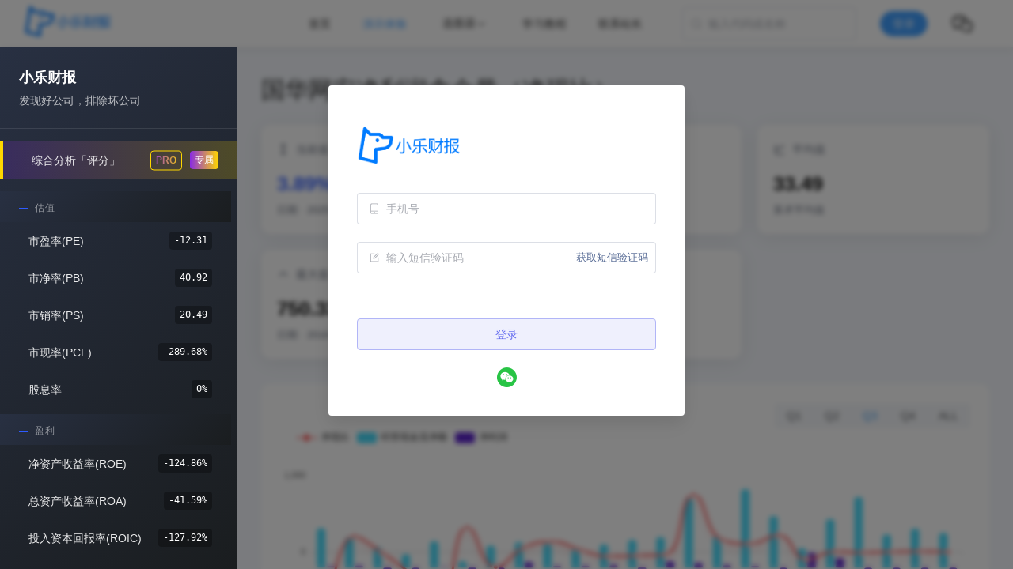

--- FILE ---
content_type: text/html;charset=utf-8
request_url: https://www.leetab.com/stock/sz000004/npcashMARgin
body_size: 24639
content:
<!DOCTYPE html><html  lang="zh-CN"><head><meta charset="utf-8">
<meta name="viewport" content="width=device-width, initial-scale=1">
<title>国华网安净利润含金量（净现比）（000004.SZ）- 小乐财报</title>
<style>@charset "UTF-8";:root{--el-color-white:#fff;--el-color-black:#000;--el-color-primary-rgb:64,158,255;--el-color-success-rgb:103,194,58;--el-color-warning-rgb:230,162,60;--el-color-danger-rgb:245,108,108;--el-color-error-rgb:245,108,108;--el-color-info-rgb:144,147,153;--el-font-size-extra-large:20px;--el-font-size-large:18px;--el-font-size-medium:16px;--el-font-size-base:14px;--el-font-size-small:13px;--el-font-size-extra-small:12px;--el-font-family:"Helvetica Neue",Helvetica,"PingFang SC","Hiragino Sans GB","Microsoft YaHei","微软雅黑",Arial,sans-serif;--el-font-weight-primary:500;--el-font-line-height-primary:24px;--el-index-normal:1;--el-index-top:1000;--el-index-popper:2000;--el-border-radius-base:4px;--el-border-radius-small:2px;--el-border-radius-round:20px;--el-border-radius-circle:100%;--el-transition-duration:.3s;--el-transition-duration-fast:.2s;--el-transition-function-ease-in-out-bezier:cubic-bezier(.645,.045,.355,1);--el-transition-function-fast-bezier:cubic-bezier(.23,1,.32,1);--el-transition-all:all var(--el-transition-duration) var(--el-transition-function-ease-in-out-bezier);--el-transition-fade:opacity var(--el-transition-duration) var(--el-transition-function-fast-bezier);--el-transition-md-fade:transform var(--el-transition-duration) var(--el-transition-function-fast-bezier),opacity var(--el-transition-duration) var(--el-transition-function-fast-bezier);--el-transition-fade-linear:opacity var(--el-transition-duration-fast) linear;--el-transition-border:border-color var(--el-transition-duration-fast) var(--el-transition-function-ease-in-out-bezier);--el-transition-box-shadow:box-shadow var(--el-transition-duration-fast) var(--el-transition-function-ease-in-out-bezier);--el-transition-color:color var(--el-transition-duration-fast) var(--el-transition-function-ease-in-out-bezier);--el-component-size-large:40px;--el-component-size:32px;--el-component-size-small:24px;color-scheme:light;--el-color-primary:#409eff;--el-color-primary-light-3:#79bbff;--el-color-primary-light-5:#a0cfff;--el-color-primary-light-7:#c6e2ff;--el-color-primary-light-8:#d9ecff;--el-color-primary-light-9:#ecf5ff;--el-color-primary-dark-2:#337ecc;--el-color-success:#67c23a;--el-color-success-light-3:#95d475;--el-color-success-light-5:#b3e19d;--el-color-success-light-7:#d1edc4;--el-color-success-light-8:#e1f3d8;--el-color-success-light-9:#f0f9eb;--el-color-success-dark-2:#529b2e;--el-color-warning:#e6a23c;--el-color-warning-light-3:#eebe77;--el-color-warning-light-5:#f3d19e;--el-color-warning-light-7:#f8e3c5;--el-color-warning-light-8:#faecd8;--el-color-warning-light-9:#fdf6ec;--el-color-warning-dark-2:#b88230;--el-color-danger:#f56c6c;--el-color-danger-light-3:#f89898;--el-color-danger-light-5:#fab6b6;--el-color-danger-light-7:#fcd3d3;--el-color-danger-light-8:#fde2e2;--el-color-danger-light-9:#fef0f0;--el-color-danger-dark-2:#c45656;--el-color-error:#f56c6c;--el-color-error-light-3:#f89898;--el-color-error-light-5:#fab6b6;--el-color-error-light-7:#fcd3d3;--el-color-error-light-8:#fde2e2;--el-color-error-light-9:#fef0f0;--el-color-error-dark-2:#c45656;--el-color-info:#909399;--el-color-info-light-3:#b1b3b8;--el-color-info-light-5:#c8c9cc;--el-color-info-light-7:#dedfe0;--el-color-info-light-8:#e9e9eb;--el-color-info-light-9:#f4f4f5;--el-color-info-dark-2:#73767a;--el-bg-color:#fff;--el-bg-color-page:#f2f3f5;--el-bg-color-overlay:#fff;--el-text-color-primary:#303133;--el-text-color-regular:#606266;--el-text-color-secondary:#909399;--el-text-color-placeholder:#a8abb2;--el-text-color-disabled:#c0c4cc;--el-border-color:#dcdfe6;--el-border-color-light:#e4e7ed;--el-border-color-lighter:#ebeef5;--el-border-color-extra-light:#f2f6fc;--el-border-color-dark:#d4d7de;--el-border-color-darker:#cdd0d6;--el-fill-color:#f0f2f5;--el-fill-color-light:#f5f7fa;--el-fill-color-lighter:#fafafa;--el-fill-color-extra-light:#fafcff;--el-fill-color-dark:#ebedf0;--el-fill-color-darker:#e6e8eb;--el-fill-color-blank:#fff;--el-box-shadow:0px 12px 32px 4px #0000000a,0px 8px 20px #00000014;--el-box-shadow-light:0px 0px 12px #0000001f;--el-box-shadow-lighter:0px 0px 6px #0000001f;--el-box-shadow-dark:0px 16px 48px 16px #00000014,0px 12px 32px #0000001f,0px 8px 16px -8px #00000029;--el-disabled-bg-color:var(--el-fill-color-light);--el-disabled-text-color:var(--el-text-color-placeholder);--el-disabled-border-color:var(--el-border-color-light);--el-overlay-color:#000c;--el-overlay-color-light:#000000b3;--el-overlay-color-lighter:#00000080;--el-mask-color:#ffffffe6;--el-mask-color-extra-light:#ffffff4d;--el-border-width:1px;--el-border-style:solid;--el-border-color-hover:var(--el-text-color-disabled);--el-border:var(--el-border-width) var(--el-border-style) var(--el-border-color);--el-svg-monochrome-grey:var(--el-border-color)}.fade-in-linear-enter-active,.fade-in-linear-leave-active{transition:var(--el-transition-fade-linear)}.fade-in-linear-enter-from,.fade-in-linear-leave-to{opacity:0}.el-fade-in-linear-enter-active,.el-fade-in-linear-leave-active{transition:var(--el-transition-fade-linear)}.el-fade-in-linear-enter-from,.el-fade-in-linear-leave-to{opacity:0}.el-fade-in-enter-active,.el-fade-in-leave-active{transition:all var(--el-transition-duration) cubic-bezier(.55,0,.1,1)}.el-fade-in-enter-from,.el-fade-in-leave-active{opacity:0}.el-zoom-in-center-enter-active,.el-zoom-in-center-leave-active{transition:all var(--el-transition-duration) cubic-bezier(.55,0,.1,1)}.el-zoom-in-center-enter-from,.el-zoom-in-center-leave-active{opacity:0;transform:scaleX(0)}.el-zoom-in-top-enter-active,.el-zoom-in-top-leave-active{opacity:1;transform:scaleY(1);transform-origin:center top;transition:var(--el-transition-md-fade)}.el-zoom-in-top-enter-active[data-popper-placement^=top],.el-zoom-in-top-leave-active[data-popper-placement^=top]{transform-origin:center bottom}.el-zoom-in-top-enter-from,.el-zoom-in-top-leave-active{opacity:0;transform:scaleY(0)}.el-zoom-in-bottom-enter-active,.el-zoom-in-bottom-leave-active{opacity:1;transform:scaleY(1);transform-origin:center bottom;transition:var(--el-transition-md-fade)}.el-zoom-in-bottom-enter-from,.el-zoom-in-bottom-leave-active{opacity:0;transform:scaleY(0)}.el-zoom-in-left-enter-active,.el-zoom-in-left-leave-active{opacity:1;transform:scale(1);transform-origin:top left;transition:var(--el-transition-md-fade)}.el-zoom-in-left-enter-from,.el-zoom-in-left-leave-active{opacity:0;transform:scale(.45)}.collapse-transition{transition:var(--el-transition-duration) height ease-in-out,var(--el-transition-duration) padding-top ease-in-out,var(--el-transition-duration) padding-bottom ease-in-out}.el-collapse-transition-enter-active,.el-collapse-transition-leave-active{transition:var(--el-transition-duration) max-height ease-in-out,var(--el-transition-duration) padding-top ease-in-out,var(--el-transition-duration) padding-bottom ease-in-out}.horizontal-collapse-transition{transition:var(--el-transition-duration) width ease-in-out,var(--el-transition-duration) padding-left ease-in-out,var(--el-transition-duration) padding-right ease-in-out}.el-list-enter-active,.el-list-leave-active{transition:all 1s}.el-list-enter-from,.el-list-leave-to{opacity:0;transform:translateY(-30px)}.el-list-leave-active{position:absolute!important}.el-opacity-transition{transition:opacity var(--el-transition-duration) cubic-bezier(.55,0,.1,1)}.el-icon-loading{animation:rotating 2s linear infinite}.el-icon--right{margin-left:5px}.el-icon--left{margin-right:5px}@keyframes rotating{0%{transform:rotate(0)}to{transform:rotate(1turn)}}.el-icon{--color:inherit;align-items:center;display:inline-flex;height:1em;justify-content:center;line-height:1em;position:relative;width:1em;fill:currentColor;color:var(--color);font-size:inherit}.el-icon.is-loading{animation:rotating 2s linear infinite}.el-icon svg{height:1em;width:1em}</style>
<style>.el-button{--el-button-font-weight:var(--el-font-weight-primary);--el-button-border-color:var(--el-border-color);--el-button-bg-color:var(--el-fill-color-blank);--el-button-text-color:var(--el-text-color-regular);--el-button-disabled-text-color:var(--el-disabled-text-color);--el-button-disabled-bg-color:var(--el-fill-color-blank);--el-button-disabled-border-color:var(--el-border-color-light);--el-button-divide-border-color:#ffffff80;--el-button-hover-text-color:var(--el-color-primary);--el-button-hover-bg-color:var(--el-color-primary-light-9);--el-button-hover-border-color:var(--el-color-primary-light-7);--el-button-active-text-color:var(--el-button-hover-text-color);--el-button-active-border-color:var(--el-color-primary);--el-button-active-bg-color:var(--el-button-hover-bg-color);--el-button-outline-color:var(--el-color-primary-light-5);--el-button-hover-link-text-color:var(--el-text-color-secondary);--el-button-active-color:var(--el-text-color-primary);align-items:center;-webkit-appearance:none;background-color:var(--el-button-bg-color);border:var(--el-border);border-color:var(--el-button-border-color);box-sizing:border-box;color:var(--el-button-text-color);cursor:pointer;display:inline-flex;font-weight:var(--el-button-font-weight);height:32px;justify-content:center;line-height:1;outline:none;text-align:center;transition:.1s;-webkit-user-select:none;user-select:none;vertical-align:middle;white-space:nowrap}.el-button:hover{background-color:var(--el-button-hover-bg-color);border-color:var(--el-button-hover-border-color);color:var(--el-button-hover-text-color);outline:none}.el-button:active{background-color:var(--el-button-active-bg-color);border-color:var(--el-button-active-border-color);color:var(--el-button-active-text-color);outline:none}.el-button:focus-visible{outline:2px solid var(--el-button-outline-color);outline-offset:1px;transition:outline-offset 0s,outline 0s}.el-button>span{align-items:center;display:inline-flex}.el-button+.el-button{margin-left:12px}.el-button{border-radius:var(--el-border-radius-base);font-size:var(--el-font-size-base)}.el-button,.el-button.is-round{padding:8px 15px}.el-button::-moz-focus-inner{border:0}.el-button [class*=el-icon]+span{margin-left:6px}.el-button [class*=el-icon] svg{vertical-align:bottom}.el-button.is-plain{--el-button-hover-text-color:var(--el-color-primary);--el-button-hover-bg-color:var(--el-fill-color-blank);--el-button-hover-border-color:var(--el-color-primary)}.el-button.is-active{background-color:var(--el-button-active-bg-color);border-color:var(--el-button-active-border-color);color:var(--el-button-active-text-color);outline:none}.el-button.is-disabled,.el-button.is-disabled:hover{background-color:var(--el-button-disabled-bg-color);background-image:none;border-color:var(--el-button-disabled-border-color);color:var(--el-button-disabled-text-color);cursor:not-allowed}.el-button.is-loading{pointer-events:none;position:relative}.el-button.is-loading:before{background-color:var(--el-mask-color-extra-light);border-radius:inherit;bottom:-1px;content:"";left:-1px;pointer-events:none;position:absolute;right:-1px;top:-1px;z-index:1}.el-button.is-round{border-radius:var(--el-border-radius-round)}.el-button.is-circle{border-radius:50%;padding:8px;width:32px}.el-button.is-text{background-color:initial;border:0 solid #0000;color:var(--el-button-text-color)}.el-button.is-text.is-disabled{background-color:initial!important;color:var(--el-button-disabled-text-color)}.el-button.is-text:not(.is-disabled):hover{background-color:var(--el-fill-color-light)}.el-button.is-text:not(.is-disabled):focus-visible{outline:2px solid var(--el-button-outline-color);outline-offset:1px;transition:outline-offset 0s,outline 0s}.el-button.is-text:not(.is-disabled):active{background-color:var(--el-fill-color)}.el-button.is-text:not(.is-disabled).is-has-bg{background-color:var(--el-fill-color-light)}.el-button.is-text:not(.is-disabled).is-has-bg:hover{background-color:var(--el-fill-color)}.el-button.is-text:not(.is-disabled).is-has-bg:active{background-color:var(--el-fill-color-dark)}.el-button__text--expand{letter-spacing:.3em;margin-right:-.3em}.el-button.is-link{background:#0000;border-color:#0000;color:var(--el-button-text-color);height:auto;padding:2px}.el-button.is-link:hover{color:var(--el-button-hover-link-text-color)}.el-button.is-link.is-disabled{background-color:initial!important;border-color:#0000!important;color:var(--el-button-disabled-text-color)}.el-button.is-link:not(.is-disabled):active,.el-button.is-link:not(.is-disabled):hover{background-color:initial;border-color:#0000}.el-button.is-link:not(.is-disabled):active{color:var(--el-button-active-color)}.el-button--text{background:#0000;border-color:#0000;color:var(--el-color-primary);padding-left:0;padding-right:0}.el-button--text.is-disabled{background-color:initial!important;border-color:#0000!important;color:var(--el-button-disabled-text-color)}.el-button--text:not(.is-disabled):hover{background-color:initial;border-color:#0000;color:var(--el-color-primary-light-3)}.el-button--text:not(.is-disabled):active{background-color:initial;border-color:#0000;color:var(--el-color-primary-dark-2)}.el-button__link--expand{letter-spacing:.3em;margin-right:-.3em}.el-button--primary{--el-button-text-color:var(--el-color-white);--el-button-bg-color:var(--el-color-primary);--el-button-border-color:var(--el-color-primary);--el-button-outline-color:var(--el-color-primary-light-5);--el-button-active-color:var(--el-color-primary-dark-2);--el-button-hover-text-color:var(--el-color-white);--el-button-hover-link-text-color:var(--el-color-primary-light-5);--el-button-hover-bg-color:var(--el-color-primary-light-3);--el-button-hover-border-color:var(--el-color-primary-light-3);--el-button-active-bg-color:var(--el-color-primary-dark-2);--el-button-active-border-color:var(--el-color-primary-dark-2);--el-button-disabled-text-color:var(--el-color-white);--el-button-disabled-bg-color:var(--el-color-primary-light-5);--el-button-disabled-border-color:var(--el-color-primary-light-5)}.el-button--primary.is-link,.el-button--primary.is-plain,.el-button--primary.is-text{--el-button-text-color:var(--el-color-primary);--el-button-bg-color:var(--el-color-primary-light-9);--el-button-border-color:var(--el-color-primary-light-5);--el-button-hover-text-color:var(--el-color-white);--el-button-hover-bg-color:var(--el-color-primary);--el-button-hover-border-color:var(--el-color-primary);--el-button-active-text-color:var(--el-color-white)}.el-button--primary.is-link.is-disabled,.el-button--primary.is-link.is-disabled:active,.el-button--primary.is-link.is-disabled:focus,.el-button--primary.is-link.is-disabled:hover,.el-button--primary.is-plain.is-disabled,.el-button--primary.is-plain.is-disabled:active,.el-button--primary.is-plain.is-disabled:focus,.el-button--primary.is-plain.is-disabled:hover,.el-button--primary.is-text.is-disabled,.el-button--primary.is-text.is-disabled:active,.el-button--primary.is-text.is-disabled:focus,.el-button--primary.is-text.is-disabled:hover{background-color:var(--el-color-primary-light-9);border-color:var(--el-color-primary-light-8);color:var(--el-color-primary-light-5)}.el-button--success{--el-button-text-color:var(--el-color-white);--el-button-bg-color:var(--el-color-success);--el-button-border-color:var(--el-color-success);--el-button-outline-color:var(--el-color-success-light-5);--el-button-active-color:var(--el-color-success-dark-2);--el-button-hover-text-color:var(--el-color-white);--el-button-hover-link-text-color:var(--el-color-success-light-5);--el-button-hover-bg-color:var(--el-color-success-light-3);--el-button-hover-border-color:var(--el-color-success-light-3);--el-button-active-bg-color:var(--el-color-success-dark-2);--el-button-active-border-color:var(--el-color-success-dark-2);--el-button-disabled-text-color:var(--el-color-white);--el-button-disabled-bg-color:var(--el-color-success-light-5);--el-button-disabled-border-color:var(--el-color-success-light-5)}.el-button--success.is-link,.el-button--success.is-plain,.el-button--success.is-text{--el-button-text-color:var(--el-color-success);--el-button-bg-color:var(--el-color-success-light-9);--el-button-border-color:var(--el-color-success-light-5);--el-button-hover-text-color:var(--el-color-white);--el-button-hover-bg-color:var(--el-color-success);--el-button-hover-border-color:var(--el-color-success);--el-button-active-text-color:var(--el-color-white)}.el-button--success.is-link.is-disabled,.el-button--success.is-link.is-disabled:active,.el-button--success.is-link.is-disabled:focus,.el-button--success.is-link.is-disabled:hover,.el-button--success.is-plain.is-disabled,.el-button--success.is-plain.is-disabled:active,.el-button--success.is-plain.is-disabled:focus,.el-button--success.is-plain.is-disabled:hover,.el-button--success.is-text.is-disabled,.el-button--success.is-text.is-disabled:active,.el-button--success.is-text.is-disabled:focus,.el-button--success.is-text.is-disabled:hover{background-color:var(--el-color-success-light-9);border-color:var(--el-color-success-light-8);color:var(--el-color-success-light-5)}.el-button--warning{--el-button-text-color:var(--el-color-white);--el-button-bg-color:var(--el-color-warning);--el-button-border-color:var(--el-color-warning);--el-button-outline-color:var(--el-color-warning-light-5);--el-button-active-color:var(--el-color-warning-dark-2);--el-button-hover-text-color:var(--el-color-white);--el-button-hover-link-text-color:var(--el-color-warning-light-5);--el-button-hover-bg-color:var(--el-color-warning-light-3);--el-button-hover-border-color:var(--el-color-warning-light-3);--el-button-active-bg-color:var(--el-color-warning-dark-2);--el-button-active-border-color:var(--el-color-warning-dark-2);--el-button-disabled-text-color:var(--el-color-white);--el-button-disabled-bg-color:var(--el-color-warning-light-5);--el-button-disabled-border-color:var(--el-color-warning-light-5)}.el-button--warning.is-link,.el-button--warning.is-plain,.el-button--warning.is-text{--el-button-text-color:var(--el-color-warning);--el-button-bg-color:var(--el-color-warning-light-9);--el-button-border-color:var(--el-color-warning-light-5);--el-button-hover-text-color:var(--el-color-white);--el-button-hover-bg-color:var(--el-color-warning);--el-button-hover-border-color:var(--el-color-warning);--el-button-active-text-color:var(--el-color-white)}.el-button--warning.is-link.is-disabled,.el-button--warning.is-link.is-disabled:active,.el-button--warning.is-link.is-disabled:focus,.el-button--warning.is-link.is-disabled:hover,.el-button--warning.is-plain.is-disabled,.el-button--warning.is-plain.is-disabled:active,.el-button--warning.is-plain.is-disabled:focus,.el-button--warning.is-plain.is-disabled:hover,.el-button--warning.is-text.is-disabled,.el-button--warning.is-text.is-disabled:active,.el-button--warning.is-text.is-disabled:focus,.el-button--warning.is-text.is-disabled:hover{background-color:var(--el-color-warning-light-9);border-color:var(--el-color-warning-light-8);color:var(--el-color-warning-light-5)}.el-button--danger{--el-button-text-color:var(--el-color-white);--el-button-bg-color:var(--el-color-danger);--el-button-border-color:var(--el-color-danger);--el-button-outline-color:var(--el-color-danger-light-5);--el-button-active-color:var(--el-color-danger-dark-2);--el-button-hover-text-color:var(--el-color-white);--el-button-hover-link-text-color:var(--el-color-danger-light-5);--el-button-hover-bg-color:var(--el-color-danger-light-3);--el-button-hover-border-color:var(--el-color-danger-light-3);--el-button-active-bg-color:var(--el-color-danger-dark-2);--el-button-active-border-color:var(--el-color-danger-dark-2);--el-button-disabled-text-color:var(--el-color-white);--el-button-disabled-bg-color:var(--el-color-danger-light-5);--el-button-disabled-border-color:var(--el-color-danger-light-5)}.el-button--danger.is-link,.el-button--danger.is-plain,.el-button--danger.is-text{--el-button-text-color:var(--el-color-danger);--el-button-bg-color:var(--el-color-danger-light-9);--el-button-border-color:var(--el-color-danger-light-5);--el-button-hover-text-color:var(--el-color-white);--el-button-hover-bg-color:var(--el-color-danger);--el-button-hover-border-color:var(--el-color-danger);--el-button-active-text-color:var(--el-color-white)}.el-button--danger.is-link.is-disabled,.el-button--danger.is-link.is-disabled:active,.el-button--danger.is-link.is-disabled:focus,.el-button--danger.is-link.is-disabled:hover,.el-button--danger.is-plain.is-disabled,.el-button--danger.is-plain.is-disabled:active,.el-button--danger.is-plain.is-disabled:focus,.el-button--danger.is-plain.is-disabled:hover,.el-button--danger.is-text.is-disabled,.el-button--danger.is-text.is-disabled:active,.el-button--danger.is-text.is-disabled:focus,.el-button--danger.is-text.is-disabled:hover{background-color:var(--el-color-danger-light-9);border-color:var(--el-color-danger-light-8);color:var(--el-color-danger-light-5)}.el-button--info{--el-button-text-color:var(--el-color-white);--el-button-bg-color:var(--el-color-info);--el-button-border-color:var(--el-color-info);--el-button-outline-color:var(--el-color-info-light-5);--el-button-active-color:var(--el-color-info-dark-2);--el-button-hover-text-color:var(--el-color-white);--el-button-hover-link-text-color:var(--el-color-info-light-5);--el-button-hover-bg-color:var(--el-color-info-light-3);--el-button-hover-border-color:var(--el-color-info-light-3);--el-button-active-bg-color:var(--el-color-info-dark-2);--el-button-active-border-color:var(--el-color-info-dark-2);--el-button-disabled-text-color:var(--el-color-white);--el-button-disabled-bg-color:var(--el-color-info-light-5);--el-button-disabled-border-color:var(--el-color-info-light-5)}.el-button--info.is-link,.el-button--info.is-plain,.el-button--info.is-text{--el-button-text-color:var(--el-color-info);--el-button-bg-color:var(--el-color-info-light-9);--el-button-border-color:var(--el-color-info-light-5);--el-button-hover-text-color:var(--el-color-white);--el-button-hover-bg-color:var(--el-color-info);--el-button-hover-border-color:var(--el-color-info);--el-button-active-text-color:var(--el-color-white)}.el-button--info.is-link.is-disabled,.el-button--info.is-link.is-disabled:active,.el-button--info.is-link.is-disabled:focus,.el-button--info.is-link.is-disabled:hover,.el-button--info.is-plain.is-disabled,.el-button--info.is-plain.is-disabled:active,.el-button--info.is-plain.is-disabled:focus,.el-button--info.is-plain.is-disabled:hover,.el-button--info.is-text.is-disabled,.el-button--info.is-text.is-disabled:active,.el-button--info.is-text.is-disabled:focus,.el-button--info.is-text.is-disabled:hover{background-color:var(--el-color-info-light-9);border-color:var(--el-color-info-light-8);color:var(--el-color-info-light-5)}.el-button--large{--el-button-size:40px;height:var(--el-button-size)}.el-button--large [class*=el-icon]+span{margin-left:8px}.el-button--large{border-radius:var(--el-border-radius-base);font-size:var(--el-font-size-base);padding:12px 19px}.el-button--large.is-round{padding:12px 19px}.el-button--large.is-circle{padding:12px;width:var(--el-button-size)}.el-button--small{--el-button-size:24px;height:var(--el-button-size)}.el-button--small [class*=el-icon]+span{margin-left:4px}.el-button--small{border-radius:calc(var(--el-border-radius-base) - 1px);font-size:12px;padding:5px 11px}.el-button--small.is-round{padding:5px 11px}.el-button--small.is-circle{padding:5px;width:var(--el-button-size)}</style>
<style>.el-button-group{display:inline-block;vertical-align:middle}.el-button-group:after,.el-button-group:before{content:"";display:table}.el-button-group:after{clear:both}.el-button-group>.el-button{float:left;position:relative}.el-button-group>.el-button+.el-button{margin-left:0}.el-button-group>.el-button:first-child{border-bottom-right-radius:0;border-top-right-radius:0}.el-button-group>.el-button:last-child{border-bottom-left-radius:0;border-top-left-radius:0}.el-button-group>.el-button:first-child:last-child{border-bottom-left-radius:var(--el-border-radius-base);border-bottom-right-radius:var(--el-border-radius-base);border-top-left-radius:var(--el-border-radius-base);border-top-right-radius:var(--el-border-radius-base)}.el-button-group>.el-button:first-child:last-child.is-round{border-radius:var(--el-border-radius-round)}.el-button-group>.el-button:first-child:last-child.is-circle{border-radius:50%}.el-button-group>.el-button:not(:first-child):not(:last-child){border-radius:0}.el-button-group>.el-button:not(:last-child){margin-right:-1px}.el-button-group>.el-button.is-active,.el-button-group>.el-button:active,.el-button-group>.el-button:focus,.el-button-group>.el-button:hover{z-index:1}.el-button-group>.el-dropdown>.el-button{border-bottom-left-radius:0;border-left-color:var(--el-button-divide-border-color);border-top-left-radius:0}.el-button-group .el-button--primary:first-child{border-right-color:var(--el-button-divide-border-color)}.el-button-group .el-button--primary:last-child{border-left-color:var(--el-button-divide-border-color)}.el-button-group .el-button--primary:not(:first-child):not(:last-child){border-left-color:var(--el-button-divide-border-color);border-right-color:var(--el-button-divide-border-color)}.el-button-group .el-button--success:first-child{border-right-color:var(--el-button-divide-border-color)}.el-button-group .el-button--success:last-child{border-left-color:var(--el-button-divide-border-color)}.el-button-group .el-button--success:not(:first-child):not(:last-child){border-left-color:var(--el-button-divide-border-color);border-right-color:var(--el-button-divide-border-color)}.el-button-group .el-button--warning:first-child{border-right-color:var(--el-button-divide-border-color)}.el-button-group .el-button--warning:last-child{border-left-color:var(--el-button-divide-border-color)}.el-button-group .el-button--warning:not(:first-child):not(:last-child){border-left-color:var(--el-button-divide-border-color);border-right-color:var(--el-button-divide-border-color)}.el-button-group .el-button--danger:first-child{border-right-color:var(--el-button-divide-border-color)}.el-button-group .el-button--danger:last-child{border-left-color:var(--el-button-divide-border-color)}.el-button-group .el-button--danger:not(:first-child):not(:last-child){border-left-color:var(--el-button-divide-border-color);border-right-color:var(--el-button-divide-border-color)}.el-button-group .el-button--info:first-child{border-right-color:var(--el-button-divide-border-color)}.el-button-group .el-button--info:last-child{border-left-color:var(--el-button-divide-border-color)}.el-button-group .el-button--info:not(:first-child):not(:last-child){border-left-color:var(--el-button-divide-border-color);border-right-color:var(--el-button-divide-border-color)}</style>
<style>.el-popper{--el-popper-border-radius:var(--el-popover-border-radius,4px);border-radius:var(--el-popper-border-radius);font-size:12px;line-height:20px;min-width:10px;overflow-wrap:break-word;padding:5px 11px;position:absolute;visibility:visible;z-index:2000}.el-popper.is-dark{color:var(--el-bg-color)}.el-popper.is-dark,.el-popper.is-dark>.el-popper__arrow:before{background:var(--el-text-color-primary);border:1px solid var(--el-text-color-primary)}.el-popper.is-dark>.el-popper__arrow:before{right:0}.el-popper.is-light,.el-popper.is-light>.el-popper__arrow:before{background:var(--el-bg-color-overlay);border:1px solid var(--el-border-color-light)}.el-popper.is-light>.el-popper__arrow:before{right:0}.el-popper.is-pure{padding:0}.el-popper__arrow,.el-popper__arrow:before{height:10px;position:absolute;width:10px;z-index:-1}.el-popper__arrow:before{background:var(--el-text-color-primary);box-sizing:border-box;content:" ";transform:rotate(45deg)}.el-popper[data-popper-placement^=top]>.el-popper__arrow{bottom:-5px}.el-popper[data-popper-placement^=top]>.el-popper__arrow:before{border-bottom-right-radius:2px}.el-popper[data-popper-placement^=bottom]>.el-popper__arrow{top:-5px}.el-popper[data-popper-placement^=bottom]>.el-popper__arrow:before{border-top-left-radius:2px}.el-popper[data-popper-placement^=left]>.el-popper__arrow{right:-5px}.el-popper[data-popper-placement^=left]>.el-popper__arrow:before{border-top-right-radius:2px}.el-popper[data-popper-placement^=right]>.el-popper__arrow{left:-5px}.el-popper[data-popper-placement^=right]>.el-popper__arrow:before{border-bottom-left-radius:2px}.el-popper[data-popper-placement^=top]>.el-popper__arrow:before{border-left-color:#0000!important;border-top-color:#0000!important}.el-popper[data-popper-placement^=bottom]>.el-popper__arrow:before{border-bottom-color:#0000!important;border-right-color:#0000!important}.el-popper[data-popper-placement^=left]>.el-popper__arrow:before{border-bottom-color:#0000!important;border-left-color:#0000!important}.el-popper[data-popper-placement^=right]>.el-popper__arrow:before{border-right-color:#0000!important;border-top-color:#0000!important}</style>
<style>.el-scrollbar{--el-scrollbar-opacity:.3;--el-scrollbar-bg-color:var(--el-text-color-secondary);--el-scrollbar-hover-opacity:.5;--el-scrollbar-hover-bg-color:var(--el-text-color-secondary);height:100%;overflow:hidden;position:relative}.el-scrollbar__wrap{height:100%;overflow:auto}.el-scrollbar__wrap--hidden-default{scrollbar-width:none}.el-scrollbar__wrap--hidden-default::-webkit-scrollbar{display:none}.el-scrollbar__thumb{background-color:var(--el-scrollbar-bg-color,var(--el-text-color-secondary));border-radius:inherit;cursor:pointer;display:block;height:0;opacity:var(--el-scrollbar-opacity,.3);position:relative;transition:var(--el-transition-duration) background-color;width:0}.el-scrollbar__thumb:hover{background-color:var(--el-scrollbar-hover-bg-color,var(--el-text-color-secondary));opacity:var(--el-scrollbar-hover-opacity,.5)}.el-scrollbar__bar{border-radius:4px;bottom:2px;position:absolute;right:2px;z-index:1}.el-scrollbar__bar.is-vertical{top:2px;width:6px}.el-scrollbar__bar.is-vertical>div{width:100%}.el-scrollbar__bar.is-horizontal{height:6px;left:2px}.el-scrollbar__bar.is-horizontal>div{height:100%}.el-scrollbar-fade-enter-active{transition:opacity .34s ease-out}.el-scrollbar-fade-leave-active{transition:opacity .12s ease-out}.el-scrollbar-fade-enter-from,.el-scrollbar-fade-leave-active{opacity:0}</style>
<style>.el-dropdown{--el-dropdown-menu-box-shadow:var(--el-box-shadow-light);--el-dropdown-menuItem-hover-fill:var(--el-color-primary-light-9);--el-dropdown-menuItem-hover-color:var(--el-color-primary);--el-dropdown-menu-index:10;color:var(--el-text-color-regular);display:inline-flex;font-size:var(--el-font-size-base);line-height:1;position:relative;vertical-align:top}.el-dropdown.is-disabled{color:var(--el-text-color-placeholder);cursor:not-allowed}.el-dropdown__popper{--el-dropdown-menu-box-shadow:var(--el-box-shadow-light);--el-dropdown-menuItem-hover-fill:var(--el-color-primary-light-9);--el-dropdown-menuItem-hover-color:var(--el-color-primary);--el-dropdown-menu-index:10}.el-dropdown__popper.el-popper{background:var(--el-bg-color-overlay);box-shadow:var(--el-dropdown-menu-box-shadow)}.el-dropdown__popper.el-popper,.el-dropdown__popper.el-popper .el-popper__arrow:before{border:1px solid var(--el-border-color-light)}.el-dropdown__popper.el-popper[data-popper-placement^=top] .el-popper__arrow:before{border-left-color:#0000;border-top-color:#0000}.el-dropdown__popper.el-popper[data-popper-placement^=bottom] .el-popper__arrow:before{border-bottom-color:#0000;border-right-color:#0000}.el-dropdown__popper.el-popper[data-popper-placement^=left] .el-popper__arrow:before{border-bottom-color:#0000;border-left-color:#0000}.el-dropdown__popper.el-popper[data-popper-placement^=right] .el-popper__arrow:before{border-right-color:#0000;border-top-color:#0000}.el-dropdown__popper .el-dropdown-menu{border:none}.el-dropdown__popper .el-dropdown__popper-selfdefine{outline:none}.el-dropdown__popper .el-scrollbar__bar{z-index:calc(var(--el-dropdown-menu-index) + 1)}.el-dropdown__popper .el-dropdown__list{box-sizing:border-box;list-style:none;margin:0;padding:0}.el-dropdown .el-dropdown__caret-button{align-items:center;border-left:none;display:inline-flex;justify-content:center;padding-left:0;padding-right:0;width:32px}.el-dropdown .el-dropdown__caret-button>span{display:inline-flex}.el-dropdown .el-dropdown__caret-button:before{background:var(--el-overlay-color-lighter);bottom:-1px;content:"";display:block;left:0;position:absolute;top:-1px;width:1px}.el-dropdown .el-dropdown__caret-button.el-button:before{background:var(--el-border-color);opacity:.5}.el-dropdown .el-dropdown__caret-button .el-dropdown__icon{font-size:inherit;padding-left:0}.el-dropdown .el-dropdown-selfdefine{outline:none}.el-dropdown--large .el-dropdown__caret-button{width:40px}.el-dropdown--small .el-dropdown__caret-button{width:24px}.el-dropdown-menu{background-color:var(--el-bg-color-overlay);border:none;border-radius:var(--el-border-radius-base);box-shadow:none;left:0;list-style:none;margin:0;padding:5px 0;position:relative;top:0;z-index:var(--el-dropdown-menu-index)}.el-dropdown-menu__item{align-items:center;color:var(--el-text-color-regular);cursor:pointer;display:flex;font-size:var(--el-font-size-base);line-height:22px;list-style:none;margin:0;outline:none;padding:5px 16px;white-space:nowrap}.el-dropdown-menu__item:not(.is-disabled):focus,.el-dropdown-menu__item:not(.is-disabled):hover{background-color:var(--el-dropdown-menuItem-hover-fill);color:var(--el-dropdown-menuItem-hover-color)}.el-dropdown-menu__item i{margin-right:5px}.el-dropdown-menu__item--divided{border-top:1px solid var(--el-border-color-lighter);margin:6px 0}.el-dropdown-menu__item.is-disabled{color:var(--el-text-color-disabled);cursor:not-allowed}.el-dropdown-menu--large{padding:7px 0}.el-dropdown-menu--large .el-dropdown-menu__item{font-size:14px;line-height:22px;padding:7px 20px}.el-dropdown-menu--large .el-dropdown-menu__item--divided{margin:8px 0}.el-dropdown-menu--small{padding:3px 0}.el-dropdown-menu--small .el-dropdown-menu__item{font-size:12px;line-height:20px;padding:2px 12px}.el-dropdown-menu--small .el-dropdown-menu__item--divided{margin:4px 0}</style>
<style>.el-popover{--el-popover-bg-color:var(--el-bg-color-overlay);--el-popover-font-size:var(--el-font-size-base);--el-popover-border-color:var(--el-border-color-lighter);--el-popover-padding:12px;--el-popover-padding-large:18px 20px;--el-popover-title-font-size:16px;--el-popover-title-text-color:var(--el-text-color-primary);--el-popover-border-radius:4px}.el-popover.el-popper{background:var(--el-popover-bg-color);border:1px solid var(--el-popover-border-color);border-radius:var(--el-popover-border-radius);box-shadow:var(--el-box-shadow-light);box-sizing:border-box;color:var(--el-text-color-regular);font-size:var(--el-popover-font-size);line-height:1.4;min-width:150px;overflow-wrap:break-word;padding:var(--el-popover-padding);z-index:var(--el-index-popper)}.el-popover.el-popper--plain{padding:var(--el-popover-padding-large)}.el-popover__title{color:var(--el-popover-title-text-color);font-size:var(--el-popover-title-font-size);line-height:1;margin-bottom:12px}.el-popover__reference:focus:hover,.el-popover__reference:focus:not(.focusing){outline-width:0}.el-popover.el-popper.is-dark{--el-popover-bg-color:var(--el-text-color-primary);--el-popover-border-color:var(--el-text-color-primary);--el-popover-title-text-color:var(--el-bg-color);color:var(--el-bg-color)}.el-popover.el-popper:focus,.el-popover.el-popper:focus:active{outline-width:0}</style>
<style>.el-autocomplete{--el-input-text-color:var(--el-text-color-regular);--el-input-border:var(--el-border);--el-input-hover-border:var(--el-border-color-hover);--el-input-focus-border:var(--el-color-primary);--el-input-transparent-border:0 0 0 1px #0000 inset;--el-input-border-color:var(--el-border-color);--el-input-border-radius:var(--el-border-radius-base);--el-input-bg-color:var(--el-fill-color-blank);--el-input-icon-color:var(--el-text-color-placeholder);--el-input-placeholder-color:var(--el-text-color-placeholder);--el-input-hover-border-color:var(--el-border-color-hover);--el-input-clear-hover-color:var(--el-text-color-secondary);--el-input-focus-border-color:var(--el-color-primary);--el-input-width:100%;display:inline-block;position:relative;width:var(--el-input-width)}.el-autocomplete__popper.el-popper{background:var(--el-bg-color-overlay);box-shadow:var(--el-box-shadow-light)}.el-autocomplete__popper.el-popper,.el-autocomplete__popper.el-popper .el-popper__arrow:before{border:1px solid var(--el-border-color-light)}.el-autocomplete__popper.el-popper[data-popper-placement^=top] .el-popper__arrow:before{border-left-color:#0000;border-top-color:#0000}.el-autocomplete__popper.el-popper[data-popper-placement^=bottom] .el-popper__arrow:before{border-bottom-color:#0000;border-right-color:#0000}.el-autocomplete__popper.el-popper[data-popper-placement^=left] .el-popper__arrow:before{border-bottom-color:#0000;border-left-color:#0000}.el-autocomplete__popper.el-popper[data-popper-placement^=right] .el-popper__arrow:before{border-right-color:#0000;border-top-color:#0000}.el-autocomplete-suggestion{border-radius:var(--el-border-radius-base);box-sizing:border-box}.el-autocomplete-suggestion__wrap{box-sizing:border-box;max-height:280px;padding:10px 0}.el-autocomplete-suggestion__list{margin:0;padding:0}.el-autocomplete-suggestion li{color:var(--el-text-color-regular);cursor:pointer;font-size:var(--el-font-size-base);line-height:34px;list-style:none;margin:0;overflow:hidden;padding:0 20px;text-align:left;text-overflow:ellipsis;white-space:nowrap}.el-autocomplete-suggestion li.highlighted,.el-autocomplete-suggestion li:hover{background-color:var(--el-fill-color-light)}.el-autocomplete-suggestion li.divider{border-top:1px solid var(--el-color-black);margin-top:6px}.el-autocomplete-suggestion li.divider:last-child{margin-bottom:-6px}.el-autocomplete-suggestion.is-loading li{color:var(--el-text-color-secondary);font-size:20px;height:100px;line-height:100px;text-align:center}.el-autocomplete-suggestion.is-loading li:after{content:"";display:inline-block;height:100%;vertical-align:middle}.el-autocomplete-suggestion.is-loading li:hover{background-color:var(--el-bg-color-overlay)}.el-autocomplete-suggestion.is-loading .el-icon-loading{vertical-align:middle}</style>
<style>.el-textarea{--el-input-text-color:var(--el-text-color-regular);--el-input-border:var(--el-border);--el-input-hover-border:var(--el-border-color-hover);--el-input-focus-border:var(--el-color-primary);--el-input-transparent-border:0 0 0 1px #0000 inset;--el-input-border-color:var(--el-border-color);--el-input-border-radius:var(--el-border-radius-base);--el-input-bg-color:var(--el-fill-color-blank);--el-input-icon-color:var(--el-text-color-placeholder);--el-input-placeholder-color:var(--el-text-color-placeholder);--el-input-hover-border-color:var(--el-border-color-hover);--el-input-clear-hover-color:var(--el-text-color-secondary);--el-input-focus-border-color:var(--el-color-primary);--el-input-width:100%;display:inline-block;font-size:var(--el-font-size-base);position:relative;vertical-align:bottom;width:100%}.el-textarea__inner{-webkit-appearance:none;background-color:var(--el-input-bg-color,var(--el-fill-color-blank));background-image:none;border:none;border-radius:var(--el-input-border-radius,var(--el-border-radius-base));box-shadow:0 0 0 1px var(--el-input-border-color,var(--el-border-color)) inset;box-sizing:border-box;color:var(--el-input-text-color,var(--el-text-color-regular));display:block;font-family:inherit;font-size:inherit;line-height:1.5;padding:5px 11px;position:relative;resize:vertical;transition:var(--el-transition-box-shadow);width:100%}.el-textarea__inner::placeholder{color:var(--el-input-placeholder-color,var(--el-text-color-placeholder))}.el-textarea__inner:hover{box-shadow:0 0 0 1px var(--el-input-hover-border-color) inset}.el-textarea__inner:focus{box-shadow:0 0 0 1px var(--el-input-focus-border-color) inset;outline:none}.el-textarea .el-input__count{background:var(--el-fill-color-blank);bottom:5px;color:var(--el-color-info);font-size:12px;line-height:14px;position:absolute;right:10px}.el-textarea.is-disabled .el-textarea__inner{background-color:var(--el-disabled-bg-color);box-shadow:0 0 0 1px var(--el-disabled-border-color) inset;color:var(--el-disabled-text-color);cursor:not-allowed}.el-textarea.is-disabled .el-textarea__inner::placeholder{color:var(--el-text-color-placeholder)}.el-textarea.is-exceed .el-textarea__inner{box-shadow:0 0 0 1px var(--el-color-danger) inset}.el-textarea.is-exceed .el-input__count{color:var(--el-color-danger)}.el-input{--el-input-text-color:var(--el-text-color-regular);--el-input-border:var(--el-border);--el-input-hover-border:var(--el-border-color-hover);--el-input-focus-border:var(--el-color-primary);--el-input-transparent-border:0 0 0 1px #0000 inset;--el-input-border-color:var(--el-border-color);--el-input-border-radius:var(--el-border-radius-base);--el-input-bg-color:var(--el-fill-color-blank);--el-input-icon-color:var(--el-text-color-placeholder);--el-input-placeholder-color:var(--el-text-color-placeholder);--el-input-hover-border-color:var(--el-border-color-hover);--el-input-clear-hover-color:var(--el-text-color-secondary);--el-input-focus-border-color:var(--el-color-primary);--el-input-width:100%;--el-input-height:var(--el-component-size);box-sizing:border-box;display:inline-flex;font-size:var(--el-font-size-base);line-height:var(--el-input-height);position:relative;vertical-align:middle;width:var(--el-input-width)}.el-input::-webkit-scrollbar{width:6px;z-index:11}.el-input::-webkit-scrollbar:horizontal{height:6px}.el-input::-webkit-scrollbar-thumb{background:var(--el-text-color-disabled);border-radius:5px;width:6px}.el-input::-webkit-scrollbar-corner,.el-input::-webkit-scrollbar-track{background:var(--el-fill-color-blank)}.el-input::-webkit-scrollbar-track-piece{background:var(--el-fill-color-blank);width:6px}.el-input .el-input__clear,.el-input .el-input__password{color:var(--el-input-icon-color);cursor:pointer;font-size:14px}.el-input .el-input__clear:hover,.el-input .el-input__password:hover{color:var(--el-input-clear-hover-color)}.el-input .el-input__count{align-items:center;color:var(--el-color-info);display:inline-flex;font-size:12px;height:100%}.el-input .el-input__count .el-input__count-inner{background:var(--el-fill-color-blank);display:inline-block;line-height:normal;padding-left:8px}.el-input__wrapper{align-items:center;background-color:var(--el-input-bg-color,var(--el-fill-color-blank));background-image:none;border-radius:var(--el-input-border-radius,var(--el-border-radius-base));box-shadow:0 0 0 1px var(--el-input-border-color,var(--el-border-color)) inset;cursor:text;display:inline-flex;flex-grow:1;justify-content:center;padding:1px 11px;transform:translateZ(0);transition:var(--el-transition-box-shadow)}.el-input__wrapper:hover{box-shadow:0 0 0 1px var(--el-input-hover-border-color) inset}.el-input__wrapper.is-focus{box-shadow:0 0 0 1px var(--el-input-focus-border-color) inset}.el-input{--el-input-inner-height:calc(var(--el-input-height, 32px) - 2px)}.el-input__inner{-webkit-appearance:none;background:none;border:none;box-sizing:border-box;color:var(--el-input-text-color,var(--el-text-color-regular));flex-grow:1;font-size:inherit;height:var(--el-input-inner-height);line-height:var(--el-input-inner-height);outline:none;padding:0;width:100%}.el-input__inner:focus{outline:none}.el-input__inner::placeholder{color:var(--el-input-placeholder-color,var(--el-text-color-placeholder))}.el-input__inner[type=password]::-ms-reveal{display:none}.el-input__inner[type=number]{line-height:1}.el-input__prefix{color:var(--el-input-icon-color,var(--el-text-color-placeholder));display:inline-flex;flex-shrink:0;flex-wrap:nowrap;height:100%;line-height:var(--el-input-inner-height);pointer-events:none;text-align:center;transition:all var(--el-transition-duration);white-space:nowrap}.el-input__prefix-inner{align-items:center;display:inline-flex;justify-content:center;pointer-events:all}.el-input__prefix-inner>:last-child{margin-right:8px}.el-input__prefix-inner>:first-child,.el-input__prefix-inner>:first-child.el-input__icon{margin-left:0}.el-input__suffix{color:var(--el-input-icon-color,var(--el-text-color-placeholder));display:inline-flex;flex-shrink:0;flex-wrap:nowrap;height:100%;line-height:var(--el-input-inner-height);pointer-events:none;text-align:center;transition:all var(--el-transition-duration);white-space:nowrap}.el-input__suffix-inner{align-items:center;display:inline-flex;justify-content:center;pointer-events:all}.el-input__suffix-inner>:first-child{margin-left:8px}.el-input .el-input__icon{align-items:center;display:flex;height:inherit;justify-content:center;line-height:inherit;margin-left:8px;transition:all var(--el-transition-duration)}.el-input__validateIcon{pointer-events:none}.el-input.is-active .el-input__wrapper{box-shadow:0 0 0 1px var(--el-input-focus-color, ) inset}.el-input.is-disabled{cursor:not-allowed}.el-input.is-disabled .el-input__wrapper{background-color:var(--el-disabled-bg-color);box-shadow:0 0 0 1px var(--el-disabled-border-color) inset;cursor:not-allowed}.el-input.is-disabled .el-input__inner{color:var(--el-disabled-text-color);-webkit-text-fill-color:var(--el-disabled-text-color);cursor:not-allowed}.el-input.is-disabled .el-input__inner::placeholder{color:var(--el-text-color-placeholder)}.el-input.is-disabled .el-input__icon{cursor:not-allowed}.el-input.is-exceed .el-input__wrapper{box-shadow:0 0 0 1px var(--el-color-danger) inset}.el-input.is-exceed .el-input__suffix .el-input__count{color:var(--el-color-danger)}.el-input--large{--el-input-height:var(--el-component-size-large);font-size:14px}.el-input--large .el-input__wrapper{padding:1px 15px}.el-input--large{--el-input-inner-height:calc(var(--el-input-height, 40px) - 2px)}.el-input--small{--el-input-height:var(--el-component-size-small);font-size:12px}.el-input--small .el-input__wrapper{padding:1px 7px}.el-input--small{--el-input-inner-height:calc(var(--el-input-height, 24px) - 2px)}.el-input-group{align-items:stretch;display:inline-flex;width:100%}.el-input-group__append,.el-input-group__prepend{align-items:center;background-color:var(--el-fill-color-light);border-radius:var(--el-input-border-radius);color:var(--el-color-info);display:inline-flex;justify-content:center;min-height:100%;padding:0 20px;position:relative;white-space:nowrap}.el-input-group__append:focus,.el-input-group__prepend:focus{outline:none}.el-input-group__append .el-button,.el-input-group__append .el-select,.el-input-group__prepend .el-button,.el-input-group__prepend .el-select{display:inline-block;margin:0 -20px}.el-input-group__append button.el-button,.el-input-group__append button.el-button:hover,.el-input-group__append div.el-select .el-select__wrapper,.el-input-group__append div.el-select:hover .el-select__wrapper,.el-input-group__prepend button.el-button,.el-input-group__prepend button.el-button:hover,.el-input-group__prepend div.el-select .el-select__wrapper,.el-input-group__prepend div.el-select:hover .el-select__wrapper{background-color:initial;border-color:#0000;color:inherit}.el-input-group__append .el-button,.el-input-group__append .el-input,.el-input-group__prepend .el-button,.el-input-group__prepend .el-input{font-size:inherit}.el-input-group__prepend{border-bottom-right-radius:0;border-right:0;border-top-right-radius:0;box-shadow:1px 0 0 0 var(--el-input-border-color) inset,0 1px 0 0 var(--el-input-border-color) inset,0 -1px 0 0 var(--el-input-border-color) inset}.el-input-group__append{border-left:0;box-shadow:0 1px 0 0 var(--el-input-border-color) inset,0 -1px 0 0 var(--el-input-border-color) inset,-1px 0 0 0 var(--el-input-border-color) inset}.el-input-group--prepend>.el-input__wrapper,.el-input-group__append{border-bottom-left-radius:0;border-top-left-radius:0}.el-input-group--prepend .el-input-group__prepend .el-select .el-select__wrapper{border-bottom-right-radius:0;border-top-right-radius:0;box-shadow:1px 0 0 0 var(--el-input-border-color) inset,0 1px 0 0 var(--el-input-border-color) inset,0 -1px 0 0 var(--el-input-border-color) inset}.el-input-group--append>.el-input__wrapper{border-bottom-right-radius:0;border-top-right-radius:0}.el-input-group--append .el-input-group__append .el-select .el-select__wrapper{border-bottom-left-radius:0;border-top-left-radius:0;box-shadow:0 1px 0 0 var(--el-input-border-color) inset,0 -1px 0 0 var(--el-input-border-color) inset,-1px 0 0 0 var(--el-input-border-color) inset}.el-input-hidden{display:none!important}</style>
<style>.search-input .el-input__wrapper{height:40px;line-height:45px}</style>
<style>.site-header[data-v-7b459ce8]{background-color:#fff;box-shadow:0 2px 8px #0000001a;position:sticky;top:0;z-index:1000}.nav-container[data-v-7b459ce8]{align-items:center;display:flex;height:60px;margin:0 auto;max-width:1500px;padding:0 30px;position:relative}.logo-container[data-v-7b459ce8]{margin-right:auto}.main-nav[data-v-7b459ce8]{align-items:center;display:flex;list-style:none;margin:0;padding:0}.main-nav>li[data-v-7b459ce8]{margin:0 10px;position:relative}.main-nav a[data-v-7b459ce8]{color:#333;display:block;font-size:14px;padding:10px;text-decoration:none;transition:color .3s}.main-nav .active a[data-v-7b459ce8],.main-nav a[data-v-7b459ce8]:hover{color:#409eff}.dropdown[data-v-7b459ce8]{position:relative}.dropdown-toggle[data-v-7b459ce8]{align-items:center;background:none;border:none;color:#333;cursor:pointer;display:flex;font-size:14px;gap:5px;padding:10px 15px}.dropdown-menu[data-v-7b459ce8]{background:#fff;border-radius:4px;box-shadow:0 2px 12px #0000001a;display:none;left:0;list-style:none;margin:0;min-width:120px;padding:5px 0;position:absolute;top:100%;z-index:100}.dropdown-toggle:focus+.dropdown-menu[data-v-7b459ce8],.dropdown:hover .dropdown-menu[data-v-7b459ce8]{display:block}.dropdown-item[data-v-7b459ce8]{color:#333;display:block;padding:8px 15px;text-decoration:none;transition:all .3s}.dropdown-item[data-v-7b459ce8]:hover{background-color:#f5f5f5;color:#409eff}.search-container[data-v-7b459ce8]{margin:0 30px}.user-actions[data-v-7b459ce8]{align-items:center;display:flex;margin-right:30px}.wechat-container[data-v-7b459ce8]{align-items:center;display:flex;margin-right:20px}</style>
<style>:root{--el-popup-modal-bg-color:var(--el-color-black);--el-popup-modal-opacity:.5}.v-modal-enter{animation:v-modal-in var(--el-transition-duration-fast) ease}.v-modal-leave{animation:v-modal-out var(--el-transition-duration-fast) ease forwards}@keyframes v-modal-in{0%{opacity:0}}@keyframes v-modal-out{to{opacity:0}}.v-modal{background:var(--el-popup-modal-bg-color);height:100%;left:0;opacity:var(--el-popup-modal-opacity);position:fixed;top:0;width:100%}.el-popup-parent--hidden{overflow:hidden}.el-dialog{--el-dialog-width:50%;--el-dialog-margin-top:15vh;--el-dialog-bg-color:var(--el-bg-color);--el-dialog-box-shadow:var(--el-box-shadow);--el-dialog-title-font-size:var(--el-font-size-large);--el-dialog-content-font-size:14px;--el-dialog-font-line-height:var(--el-font-line-height-primary);--el-dialog-padding-primary:16px;--el-dialog-border-radius:var(--el-border-radius-base);background:var(--el-dialog-bg-color);border-radius:var(--el-dialog-border-radius);box-shadow:var(--el-dialog-box-shadow);box-sizing:border-box;margin:var(--el-dialog-margin-top,15vh) auto 50px;overflow-wrap:break-word;padding:var(--el-dialog-padding-primary);position:relative;width:var(--el-dialog-width,50%)}.el-dialog:focus{outline:none!important}.el-dialog.is-align-center{margin:auto}.el-dialog.is-fullscreen{--el-dialog-width:100%;--el-dialog-margin-top:0;border-radius:0;height:100%;margin-bottom:0;overflow:auto}.el-dialog__wrapper{bottom:0;left:0;margin:0;overflow:auto;position:fixed;right:0;top:0}.el-dialog.is-draggable .el-dialog__header{cursor:move;-webkit-user-select:none;user-select:none}.el-dialog__header{padding-bottom:var(--el-dialog-padding-primary)}.el-dialog__header.show-close{padding-right:calc(var(--el-dialog-padding-primary) + var(--el-message-close-size, 16px))}.el-dialog__headerbtn{background:#0000;border:none;cursor:pointer;font-size:var(--el-message-close-size,16px);height:48px;outline:none;padding:0;position:absolute;right:0;top:0;width:48px}.el-dialog__headerbtn .el-dialog__close{color:var(--el-color-info);font-size:inherit}.el-dialog__headerbtn:focus .el-dialog__close,.el-dialog__headerbtn:hover .el-dialog__close{color:var(--el-color-primary)}.el-dialog__title{color:var(--el-text-color-primary);font-size:var(--el-dialog-title-font-size);line-height:var(--el-dialog-font-line-height)}.el-dialog__body{color:var(--el-text-color-regular);font-size:var(--el-dialog-content-font-size)}.el-dialog__footer{box-sizing:border-box;padding-top:var(--el-dialog-padding-primary);text-align:right}.el-dialog--center{text-align:center}.el-dialog--center .el-dialog__body{text-align:initial}.el-dialog--center .el-dialog__footer{text-align:inherit}.el-overlay-dialog{bottom:0;left:0;overflow:auto;position:fixed;right:0;top:0}.dialog-fade-enter-active{animation:modal-fade-in var(--el-transition-duration)}.dialog-fade-enter-active .el-overlay-dialog{animation:dialog-fade-in var(--el-transition-duration)}.dialog-fade-leave-active{animation:modal-fade-out var(--el-transition-duration)}.dialog-fade-leave-active .el-overlay-dialog{animation:dialog-fade-out var(--el-transition-duration)}@keyframes dialog-fade-in{0%{opacity:0;transform:translate3d(0,-20px,0)}to{opacity:1;transform:translateZ(0)}}@keyframes dialog-fade-out{0%{opacity:1;transform:translateZ(0)}to{opacity:0;transform:translate3d(0,-20px,0)}}@keyframes modal-fade-in{0%{opacity:0}to{opacity:1}}@keyframes modal-fade-out{0%{opacity:1}to{opacity:0}}</style>
<style>.el-overlay{background-color:var(--el-overlay-color-lighter);bottom:0;height:100%;left:0;overflow:auto;position:fixed;right:0;top:0;z-index:2000}.el-overlay .el-overlay-root{height:0}</style>
<style>.el-badge{--el-badge-bg-color:var(--el-color-danger);--el-badge-radius:10px;--el-badge-font-size:12px;--el-badge-padding:6px;--el-badge-size:18px;display:inline-block;position:relative;vertical-align:middle;width:fit-content}.el-badge__content{align-items:center;background-color:var(--el-badge-bg-color);border:1px solid var(--el-bg-color);border-radius:var(--el-badge-radius);color:var(--el-color-white);display:inline-flex;font-size:var(--el-badge-font-size);height:var(--el-badge-size);justify-content:center;padding:0 var(--el-badge-padding);white-space:nowrap}.el-badge__content.is-fixed{position:absolute;right:calc(1px + var(--el-badge-size)/2);top:0;transform:translateY(-50%) translate(100%);z-index:var(--el-index-normal)}.el-badge__content.is-fixed.is-dot{right:5px}.el-badge__content.is-dot{border-radius:50%;height:8px;padding:0;right:0;width:8px}.el-badge__content.is-hide-zero{display:none}.el-badge__content--primary{background-color:var(--el-color-primary)}.el-badge__content--success{background-color:var(--el-color-success)}.el-badge__content--warning{background-color:var(--el-color-warning)}.el-badge__content--info{background-color:var(--el-color-info)}.el-badge__content--danger{background-color:var(--el-color-danger)}</style>
<style>.el-message{--el-message-bg-color:var(--el-color-info-light-9);--el-message-border-color:var(--el-border-color-lighter);--el-message-padding:11px 15px;--el-message-close-size:16px;--el-message-close-icon-color:var(--el-text-color-placeholder);--el-message-close-hover-color:var(--el-text-color-secondary);align-items:center;background-color:var(--el-message-bg-color);border-color:var(--el-message-border-color);border-radius:var(--el-border-radius-base);border-style:var(--el-border-style);border-width:var(--el-border-width);box-sizing:border-box;display:flex;gap:8px;left:50%;max-width:calc(100% - 32px);padding:var(--el-message-padding);position:fixed;top:20px;transform:translate(-50%);transition:opacity var(--el-transition-duration),transform .4s,top .4s;width:fit-content}.el-message.is-plain{background-color:var(--el-bg-color-overlay);border-color:var(--el-bg-color-overlay);box-shadow:var(--el-box-shadow-light)}.el-message p{margin:0}.el-message--success{--el-message-bg-color:var(--el-color-success-light-9);--el-message-border-color:var(--el-color-success-light-8);--el-message-text-color:var(--el-color-success)}.el-message--success .el-message__content{color:var(--el-message-text-color);overflow-wrap:break-word}.el-message .el-message-icon--success{color:var(--el-message-text-color)}.el-message--info{--el-message-bg-color:var(--el-color-info-light-9);--el-message-border-color:var(--el-color-info-light-8);--el-message-text-color:var(--el-color-info)}.el-message--info .el-message__content{color:var(--el-message-text-color);overflow-wrap:break-word}.el-message .el-message-icon--info{color:var(--el-message-text-color)}.el-message--warning{--el-message-bg-color:var(--el-color-warning-light-9);--el-message-border-color:var(--el-color-warning-light-8);--el-message-text-color:var(--el-color-warning)}.el-message--warning .el-message__content{color:var(--el-message-text-color);overflow-wrap:break-word}.el-message .el-message-icon--warning{color:var(--el-message-text-color)}.el-message--error{--el-message-bg-color:var(--el-color-error-light-9);--el-message-border-color:var(--el-color-error-light-8);--el-message-text-color:var(--el-color-error)}.el-message--error .el-message__content{color:var(--el-message-text-color);overflow-wrap:break-word}.el-message .el-message-icon--error{color:var(--el-message-text-color)}.el-message .el-message__badge{position:absolute;right:-8px;top:-8px}.el-message__content{font-size:14px;line-height:1;padding:0}.el-message__content:focus{outline-width:0}.el-message .el-message__closeBtn{color:var(--el-message-close-icon-color);cursor:pointer;font-size:var(--el-message-close-size)}.el-message .el-message__closeBtn:focus{outline-width:0}.el-message .el-message__closeBtn:hover{color:var(--el-message-close-hover-color)}.el-message-fade-enter-from,.el-message-fade-leave-to{opacity:0;transform:translate(-50%,-100%)}</style>
<style>.el-form{--el-form-label-font-size:var(--el-font-size-base);--el-form-inline-content-width:220px}.el-form--inline .el-form-item{display:inline-flex;margin-right:32px;vertical-align:middle}.el-form--inline.el-form--label-top{display:flex;flex-wrap:wrap}.el-form--inline.el-form--label-top .el-form-item{display:block}.el-form-item{display:flex;--font-size:14px;margin-bottom:18px}.el-form-item .el-form-item{margin-bottom:0}.el-form-item .el-input__validateIcon{display:none}.el-form-item--large{--font-size:14px;--el-form-label-font-size:var(--font-size);margin-bottom:22px}.el-form-item--large .el-form-item__label{height:40px;line-height:40px}.el-form-item--large .el-form-item__content{line-height:40px}.el-form-item--large .el-form-item__error{padding-top:4px}.el-form-item--default{--font-size:14px;--el-form-label-font-size:var(--font-size);margin-bottom:18px}.el-form-item--default .el-form-item__label{height:32px;line-height:32px}.el-form-item--default .el-form-item__content{line-height:32px}.el-form-item--default .el-form-item__error{padding-top:2px}.el-form-item--small{--font-size:12px;--el-form-label-font-size:var(--font-size);margin-bottom:18px}.el-form-item--small .el-form-item__label{height:24px;line-height:24px}.el-form-item--small .el-form-item__content{line-height:24px}.el-form-item--small .el-form-item__error{padding-top:2px}.el-form-item--label-left .el-form-item__label{justify-content:flex-start}.el-form-item--label-top{display:block}.el-form-item--label-top .el-form-item__label{display:inline-block;height:auto;line-height:22px;margin-bottom:8px;text-align:left;vertical-align:middle}.el-form-item__label-wrap{display:flex}.el-form-item__label{align-items:flex-start;box-sizing:border-box;color:var(--el-text-color-regular);display:inline-flex;flex:0 0 auto;font-size:var(--el-form-label-font-size);height:32px;justify-content:flex-end;line-height:32px;padding:0 12px 0 0}.el-form-item__content{align-items:center;display:flex;flex:1;flex-wrap:wrap;font-size:var(--font-size);line-height:32px;min-width:0;position:relative}.el-form-item__content .el-input-group{vertical-align:top}.el-form-item__error{color:var(--el-color-danger);font-size:12px;left:0;line-height:1;padding-top:2px;position:absolute;top:100%}.el-form-item__error--inline{display:inline-block;left:auto;margin-left:10px;position:relative;top:auto}.el-form-item.is-required:not(.is-no-asterisk).asterisk-left>.el-form-item__label-wrap>.el-form-item__label:before,.el-form-item.is-required:not(.is-no-asterisk).asterisk-left>.el-form-item__label:before{color:var(--el-color-danger);content:"*";margin-right:4px}.el-form-item.is-required:not(.is-no-asterisk).asterisk-right>.el-form-item__label-wrap>.el-form-item__label:after,.el-form-item.is-required:not(.is-no-asterisk).asterisk-right>.el-form-item__label:after{color:var(--el-color-danger);content:"*";margin-left:4px}.el-form-item.is-error .el-input-tag__wrapper,.el-form-item.is-error .el-input-tag__wrapper.is-focus,.el-form-item.is-error .el-input-tag__wrapper:focus,.el-form-item.is-error .el-input-tag__wrapper:hover,.el-form-item.is-error .el-input__wrapper,.el-form-item.is-error .el-input__wrapper.is-focus,.el-form-item.is-error .el-input__wrapper:focus,.el-form-item.is-error .el-input__wrapper:hover,.el-form-item.is-error .el-select__wrapper,.el-form-item.is-error .el-select__wrapper.is-focus,.el-form-item.is-error .el-select__wrapper:focus,.el-form-item.is-error .el-select__wrapper:hover,.el-form-item.is-error .el-textarea__inner,.el-form-item.is-error .el-textarea__inner.is-focus,.el-form-item.is-error .el-textarea__inner:focus,.el-form-item.is-error .el-textarea__inner:hover{box-shadow:0 0 0 1px var(--el-color-danger) inset}.el-form-item.is-error .el-input-group__append .el-input__wrapper,.el-form-item.is-error .el-input-group__prepend .el-input__wrapper{box-shadow:inset 0 0 0 1px #0000}.el-form-item.is-error .el-input-group__append .el-input__validateIcon,.el-form-item.is-error .el-input-group__prepend .el-input__validateIcon{display:none}.el-form-item.is-error .el-input__validateIcon{color:var(--el-color-danger)}.el-form-item--feedback .el-input__validateIcon{display:inline-flex}</style>
<style>.send_sms[data-v-7cd3c103]{position:absolute;right:10px}.submit[data-v-7cd3c103]{margin-top:35px;width:100%}</style>
<style>.send[data-v-f062df03]{color:#576b95;cursor:pointer}.desc[data-v-f062df03],.send[data-v-f062df03]{font-size:13px}.desc[data-v-f062df03]{color:#00000080}</style>
<style>:root{--page-background-color:#f8fafc;--primary-text-color:#303133;--secondary-text-color:#909399;--regular-text-color:#606266;--base-fill:#f0f2f5;--light-fill:#f5f7fa;--extra-light-fill:#fafcff;--base-border-color:#dcdfe6;--light-border-color:#e4e7ed;--lighter-border-color:#ebeef5}body{background:var(--page-background-color);font-family:Inter,-apple-system,BlinkMacSystemFont,Segoe UI,Roboto,Oxygen,Ubuntu,Cantarell,Fira Sans,Droid Sans,Helvetica Neue,sans-serif;font-size:15px;line-height:1.6;margin:0;min-height:100vh;padding:0;text-rendering:optimizeLegibility;transition:color .5s,background-color .5s;-webkit-font-smoothing:antialiased;-moz-osx-font-smoothing:grayscale}.el-overlay{-webkit-backdrop-filter:blur(3px)!important;backdrop-filter:blur(3px)!important}</style>
<style>.logo-div[data-v-7b9bdbce]{align-items:center;cursor:pointer;display:flex;flex-direction:column;justify-content:center}h1[data-v-7b9bdbce]{font-weight:300;margin-top:0}h1[data-v-7b9bdbce],h2[data-v-7b9bdbce]{color:#333;padding:0}h2[data-v-7b9bdbce]{font-size:18px;margin:0}.ratio-desc[data-v-7b9bdbce]{background:#fff;border-radius:12px;color:#606266;font-size:13px;margin-top:30px;padding:24px;transition:all .3s}.ratio-desc[data-v-7b9bdbce]:hover{box-shadow:0 8px 32px #0000001a}.analysis-container[data-v-7b9bdbce]{background-color:#f4f7fc;box-sizing:border-box;display:flex;height:calc(100vh - 60px);width:100%}.indicator-nav[data-v-7b9bdbce]{height:100vh;width:300px}.indicator-nav[data-v-7b9bdbce]::-webkit-scrollbar{width:4px}.indicator-nav[data-v-7b9bdbce]::-webkit-scrollbar-thumb{background:#0003;border-radius:2px}.indicator-nav[data-v-7b9bdbce]::-webkit-scrollbar-track{background:transparent}.indicator-content[data-v-7b9bdbce]{box-sizing:border-box;flex:1;height:calc(100vh - 60px);overflow-y:auto;padding:30px}footer[data-v-7b9bdbce]{color:#a7abc3;font-size:10px}</style>
<style>.sidebar[data-v-0fee854e]{background:linear-gradient(135deg,#283042,#1a1d1f);box-sizing:border-box;height:calc(100vh - 60px);padding:24px 0;position:sticky;top:0;transition:all .3s ease;width:300px;z-index:3000}.sidebar-header[data-v-0fee854e]{border-bottom:1px solid hsla(0,0%,100%,.1);margin-bottom:16px;padding:0 24px 24px}.stock-info[data-v-0fee854e]{color:#fff}.stock-name[data-v-0fee854e]{font-size:18px;font-weight:700;margin-bottom:4px}.stock-code[data-v-0fee854e]{font-size:14px;opacity:.7}.metric-search[data-v-0fee854e]{padding:0 24px 16px;position:relative}.search-input[data-v-0fee854e]{background:#ffffff1a;border:none;border-radius:6px;box-sizing:border-box;color:#fff;font-size:14px;padding:10px 16px 10px 36px;width:100%}.search-input[data-v-0fee854e]::-moz-placeholder{color:#ffffff80}.search-input[data-v-0fee854e]::placeholder{color:#ffffff80}.search-icon[data-v-0fee854e]{color:#ffffff80;left:32px;position:absolute;top:10px}.metric-groups-container[data-v-0fee854e]{height:calc(100% - 150px);overflow-y:auto;padding-right:8px}.metric-group[data-v-0fee854e]{margin-bottom:8px}.group-title[data-v-0fee854e]{align-items:center;background:linear-gradient(135deg,#283042,#1a1d1f);color:#ffffff80;display:flex;font-size:12px;letter-spacing:1px;padding:12px 24px 8px;position:sticky;text-transform:uppercase;top:0;z-index:10}.group-title[data-v-0fee854e]:before{background:#2e5bff;content:"";display:inline-block;height:2px;margin-right:8px;width:12px}.metric-item[data-v-0fee854e]{align-items:center;cursor:pointer;display:flex;justify-content:space-between;padding:12px 24px 12px 36px;position:relative;transition:all .2s}.metric-item[data-v-0fee854e],.metric-item a[data-v-0fee854e]{color:#ffffffe6;font-size:14px}.metric-item a[data-v-0fee854e]{text-decoration:none}.metric-item[data-v-0fee854e]:hover{background:#ffffff0d;color:#fff}.metric-item.active[data-v-0fee854e]{background:#2e5bff33;color:#fff;font-weight:500}.metric-item.active[data-v-0fee854e]:before{background:#2e5bff;bottom:0;content:"";left:0;position:absolute;top:0;width:4px}.metric-value[data-v-0fee854e]{background:#0000004d;border-radius:4px;color:#fff;font-family:Roboto Mono,monospace;font-size:12px;padding:2px 6px}.metric-item.active .metric-value[data-v-0fee854e]{background:#2e5bff}.vip-item[data-v-0fee854e]{background:linear-gradient(90deg,#8a2be233,#ffd70033);border-left:4px solid gold;margin:16px 0;overflow:hidden;position:relative}.vip-item[data-v-0fee854e]:after{background:linear-gradient(90deg,#8a2be2,gold);-webkit-background-clip:text;background-clip:text;border:1px solid gold;border-radius:4px;color:transparent;content:"PRO";font-size:12px;font-weight:700;padding:2px 6px;position:absolute;right:70px;top:50%;transform:translateY(-50%)}.vip-item .metric-value[data-v-0fee854e]{background:linear-gradient(90deg,#8a2be2,gold);color:#fff}.yoy-up[data-v-0fee854e]{color:#ff4d4f}.yoy-up[data-v-0fee854e]:after{content:" ↗"}.yoy-down[data-v-0fee854e]{color:#52c41a}.yoy-down[data-v-0fee854e]:after{content:" ↘"}.metric-groups-container[data-v-0fee854e]::-webkit-scrollbar{background-color:transparent;width:6px}.metric-groups-container[data-v-0fee854e]::-webkit-scrollbar-track{background:transparent;border-radius:3px}.metric-groups-container[data-v-0fee854e]::-webkit-scrollbar-thumb{background:#fff3;border-radius:3px}.metric-groups-container[data-v-0fee854e]::-webkit-scrollbar-thumb:hover{background:#ffffff4d}</style>
<style>.chart-container[data-v-4c3bb0c9]{background:#fff;border-radius:12px;box-shadow:var(--card-shadow);padding:24px;transition:all .3s}.chart-container[data-v-4c3bb0c9]:hover{box-shadow:0 8px 32px #0000001a}</style>
<style>.stats-grid[data-v-0d8e8407]{display:grid;gap:20px;grid-template-columns:repeat(auto-fit,minmax(240px,1fr));margin-bottom:32px}.stat-card[data-v-0d8e8407]{background:#fff;border-radius:12px;box-shadow:0 4px 24px #00000014;padding:20px;transition:transform .3s,box-shadow .3s}.stat-card[data-v-0d8e8407]:hover{box-shadow:0 8px 32px #0000001a;transform:translateY(-2px)}.stat-title[data-v-0d8e8407]{align-items:center;color:#6b7280;display:flex;font-size:14px;margin-bottom:12px}.stat-title svg[data-v-0d8e8407]{margin-right:8px}.stat-value[data-v-0d8e8407]{font-size:25px;font-weight:700;margin-bottom:4px}.stat-meta[data-v-0d8e8407]{color:#6b7280;font-size:13px}.stat-highlight[data-v-0d8e8407]{color:#2e5bff}</style>
<link rel="stylesheet" href="/_nuxt/entry.DB651TTU.css" crossorigin>
<link rel="stylesheet" href="/_nuxt/SidebarNav.Drh1I-NS.css" crossorigin>
<link rel="modulepreload" as="script" crossorigin href="/_nuxt/Ch0ScyxK.js">
<link rel="modulepreload" as="script" crossorigin href="/_nuxt/oHCsHEhm.js">
<link rel="modulepreload" as="script" crossorigin href="/_nuxt/BHVDlbN4.js">
<link rel="modulepreload" as="script" crossorigin href="/_nuxt/DXmZM7gz.js">
<link rel="modulepreload" as="script" crossorigin href="/_nuxt/68Wh1n_g.js">
<link rel="modulepreload" as="script" crossorigin href="/_nuxt/Dhr6NHR6.js">
<link rel="modulepreload" as="script" crossorigin href="/_nuxt/DaJsoCv2.js">
<link rel="modulepreload" as="script" crossorigin href="/_nuxt/B-ejcH6y.js">
<link rel="preload" as="fetch" fetchpriority="low" crossorigin="anonymous" href="/_nuxt/builds/meta/5dae7d15-e6f2-4138-9db7-da1b97ffc02e.json">
<link rel="prefetch" as="image" type="image/png" href="/_nuxt/dog-logo.BKNzd8pd.png">
<link rel="prefetch" as="image" type="image/png" href="/_nuxt/gzhlogo.BcH0y1PA.png">
<link rel="prefetch" as="image" type="image/jpeg" href="/_nuxt/gzh.BX5drfVp.jpg">
<link rel="prefetch" as="image" type="image/png" href="/_nuxt/weixin.CGevjjpq.png">
<link rel="prefetch" as="script" crossorigin href="/_nuxt/CzV4viti.js">
<link rel="prefetch" as="script" crossorigin href="/_nuxt/Bc6-yQNd.js">
<link rel="prefetch" as="image" type="image/jpeg" href="/_nuxt/buy-vip-banner.DjYSypxf.jpg">
<meta name="keywords" content="国华网安净利润含金量（净现比）">
<meta name="description" content="利润表的编制基于权责发生制，也就说是有利润并不代表有现金流。 所以在关注净利润的时候，我们不能只关注净利润的增减，还要关注净利润的含金量。 一般认为该指标大于100%表示净利润含金量较高，也就是经营性现金流大于净利润。">
<script type="text/javascript">
          var _hmt = _hmt || [];
  (function() {
    var hm = document.createElement("script");
    hm.src = "https://hm.baidu.com/hm.js?077d624f9323f0759e2d334fbd936e6f";
    var s = document.getElementsByTagName("script")[0];
    s.parentNode.insertBefore(hm, s);
  })();
</script>
<script type="module" src="/_nuxt/Ch0ScyxK.js" crossorigin></script></head><body><div id="el-popper-container-1024"><!--teleport start anchor--><!--[--><div style="z-index:2001;position:absolute;left:0;top:0;display:none;" class="el-popper is-pure is-light el-autocomplete__popper" tabindex="-1" aria-hidden="true"><!--[--><!--[--><!--[--><!--[--><div class="el-autocomplete-suggestion" style="min-width:;outline:none;" role="region"><div class="el-scrollbar"><div class="el-autocomplete-suggestion__wrap el-scrollbar__wrap el-scrollbar__wrap--hidden-default" style=""><ul id="el-id-1024-0" class="el-scrollbar__view el-autocomplete-suggestion__list" style="" role="listbox"><!--[--><!--]--></ul></div><!--[--><div class="el-scrollbar__bar is-horizontal" style="display:none;"><div class="el-scrollbar__thumb" style="width:;transform:translateX(0%);"></div></div><div class="el-scrollbar__bar is-vertical" style="display:none;"><div class="el-scrollbar__thumb" style="height:;transform:translateY(0%);"></div></div><!--]--></div></div><!--]--><span class="el-popper__arrow" style="position:absolute;" data-popper-arrow></span><!--]--><!--]--><!--]--></div><!--]--><!--teleport anchor--><!--teleport start anchor--><!--[--><div style="z-index:2002;position:absolute;left:0;top:0;width:200px;display:none;" class="el-popper is-light el-popover" tabindex="-1" aria-hidden="true"><!--[--><!--[--><!--[--><!--[--><div class="el-popover__title" role="title">公众号</div><!--[--><!--[--><div data-v-7b459ce8>加载中...</div><!--]--><!--]--><!--]--><span class="el-popper__arrow" style="position:absolute;" data-popper-arrow></span><!--]--><!--]--><!--]--></div><!--]--><!--teleport anchor--></div><div id="__nuxt"><!--[--><header class="site-header" data-v-7b459ce8><div class="nav-container" data-v-7b459ce8><div class="logo-container" data-v-7b459ce8><a href="/" class="" aria-label="小乐财报首页" data-v-7b459ce8><img src="/_nuxt/dog-logo.BKNzd8pd.png" alt="小乐财报 - 专业的股票数据分析平台" width="110" height="40" loading="lazy" data-v-7b459ce8></a></div><ul class="main-nav" data-v-7b459ce8><li class="" data-v-7b459ce8><a href="/" class="" data-v-7b459ce8>首页</a></li><li class="active" data-v-7b459ce8><a href="/stock/600519.SH" class="" data-v-7b459ce8>演示体验</a></li><li class="dropdown" data-v-7b459ce8><button class="dropdown-toggle" aria-expanded="false" aria-controls="stock-tools-menu" aria-haspopup="true" data-v-7b459ce8> 选股器 <i class="el-icon" style="" data-v-7b459ce8><!--[--><svg xmlns="http://www.w3.org/2000/svg" viewBox="0 0 1024 1024" data-v-7b459ce8><path fill="currentColor" d="M831.872 340.864 512 652.672 192.128 340.864a30.592 30.592 0 0 0-42.752 0 29.12 29.12 0 0 0 0 41.6L489.664 714.24a32 32 0 0 0 44.672 0l340.288-331.712a29.12 29.12 0 0 0 0-41.728 30.592 30.592 0 0 0-42.752 0z"></path></svg><!--]--></i></button><ul id="stock-tools-menu" class="dropdown-menu" role="menu" data-v-7b459ce8><li role="none" data-v-7b459ce8><a href="/filter" class="dropdown-item" role="menuitem" data-v-7b459ce8>选股器</a></li><li role="none" data-v-7b459ce8><a href="https://app.siteniu.com" rel="noopener noreferrer" target="_blank" class="dropdown-item" role="menuitem" data-v-7b459ce8> 小程序 </a></li><li role="none" data-v-7b459ce8><a href="/tools/DCF" class="dropdown-item" role="menuitem" data-v-7b459ce8>DCF计算器</a></li></ul></li><li class="" data-v-7b459ce8><a href="/learn" class="" data-v-7b459ce8>学习教程</a></li><li class="" data-v-7b459ce8><a href="/contact" class="" data-v-7b459ce8>联系站长</a></li></ul><div class="search-container" data-v-7b459ce8><div class="search-input" style="width:220px;" data-v-7b459ce8><!--[--><div class="el-autocomplete el-tooltip__trigger el-tooltip__trigger" style="" role="combobox" aria-haspopup="listbox" aria-expanded="false" aria-owns="el-id-1024-0" aria-controls="el-id-1024-1"><div class="el-input el-input--prefix el-input--suffix" style=""><!-- input --><!--[--><!-- prepend slot --><!--v-if--><div class="el-input__wrapper"><!-- prefix slot --><span class="el-input__prefix"><span class="el-input__prefix-inner"><!--[--><!--[--><i class="el-icon" style=""><!--[--><svg xmlns="http://www.w3.org/2000/svg" viewBox="0 0 1024 1024"><path fill="currentColor" d="m795.904 750.72 124.992 124.928a32 32 0 0 1-45.248 45.248L750.656 795.904a416 416 0 1 1 45.248-45.248zM480 832a352 352 0 1 0 0-704 352 352 0 0 0 0 704"></path></svg><!--]--></i><!--]--><!--]--><!--v-if--></span></span><input class="el-input__inner" type="text" autocomplete="off" tabindex="0" placeholder="输入代码或名称" style=""><!-- suffix slot --><!--v-if--></div><!-- append slot --><!--v-if--><!--]--></div></div><!--teleport start--><!--teleport end--><!--]--></div></div><div class="user-actions" data-v-7b459ce8><button ariadisabled="false" type="button" class="el-button el-button--primary is-round" style="" data-v-7b459ce8><!--v-if--><span class=""><!--[-->登录<!--]--></span></button></div><div class="wechat-container" data-v-7b459ce8><!--[--><img style="width:28px;" alt="小乐财报公众号" src="/_nuxt/gzhlogo.BcH0y1PA.png" class="el-tooltip__trigger" data-v-7b459ce8><!--teleport start--><!--teleport end--><!--]--></div></div></header><!--[--><div class="analysis-container" data-v-7b9bdbce><nav data-v-7b9bdbce><div class="sidebar" data-v-7b9bdbce data-v-0fee854e><div class="sidebar-header" data-v-0fee854e><div class="stock-info" data-v-0fee854e><div class="stock-name" data-v-0fee854e>小乐财报</div><div class="stock-code" data-v-0fee854e>发现好公司，排除坏公司</div></div></div><div class="metric-item vip-item" data-v-0fee854e><a href="/stock/000004.SZ" class="" data-v-0fee854e>综合分析「评分」</a><span class="metric-value" data-v-0fee854e>专属</span></div><div class="metric-groups-container" data-v-0fee854e><!--[--><div class="metric-group" data-v-0fee854e><div class="group-title" data-v-0fee854e>估值</div><!--[--><!--[--><div class="metric-item" data-v-0fee854e><a href="/stock/sz000004/pe" class="" data-v-0fee854e>市盈率(PE)</a><span class="metric-value" data-v-0fee854e>-12.31<span class="yoy-normal" data-v-0fee854e></span></span></div><!--]--><!--[--><div class="metric-item" data-v-0fee854e><a href="/stock/sz000004/pb" class="" data-v-0fee854e>市净率(PB)</a><span class="metric-value" data-v-0fee854e>40.92<span class="yoy-normal" data-v-0fee854e></span></span></div><!--]--><!--[--><div class="metric-item" data-v-0fee854e><a href="/stock/sz000004/ps" class="" data-v-0fee854e>市销率(PS)</a><span class="metric-value" data-v-0fee854e>20.49<span class="yoy-normal" data-v-0fee854e></span></span></div><!--]--><!--[--><div class="metric-item" data-v-0fee854e><a href="/stock/sz000004/pcf" class="" data-v-0fee854e>市现率(PCF)</a><span class="metric-value" data-v-0fee854e>-289.68%<span class="yoy-normal" data-v-0fee854e></span></span></div><!--]--><!--[--><div class="metric-item" data-v-0fee854e><a href="/stock/sz000004/dividend" class="" data-v-0fee854e>股息率</a><span class="metric-value" data-v-0fee854e>0%<span class="yoy-normal" data-v-0fee854e></span></span></div><!--]--><!--[--><!----><!--]--><!--[--><!----><!--]--><!--[--><!----><!--]--><!--[--><!----><!--]--><!--[--><!----><!--]--><!--[--><!----><!--]--><!--[--><!----><!--]--><!--[--><!----><!--]--><!--[--><!----><!--]--><!--[--><!----><!--]--><!--[--><!----><!--]--><!--[--><!----><!--]--><!--[--><!----><!--]--><!--[--><!----><!--]--><!--[--><!----><!--]--><!--[--><!----><!--]--><!--[--><!----><!--]--><!--[--><!----><!--]--><!--[--><!----><!--]--><!--[--><!----><!--]--><!--[--><!----><!--]--><!--[--><!----><!--]--><!--[--><!----><!--]--><!--[--><!----><!--]--><!--[--><!----><!--]--><!--[--><!----><!--]--><!--[--><!----><!--]--><!--[--><!----><!--]--><!--[--><!----><!--]--><!--[--><!----><!--]--><!--[--><!----><!--]--><!--[--><!----><!--]--><!--[--><!----><!--]--><!--]--></div><div class="metric-group" data-v-0fee854e><div class="group-title" data-v-0fee854e>盈利</div><!--[--><!--[--><!----><!--]--><!--[--><!----><!--]--><!--[--><!----><!--]--><!--[--><!----><!--]--><!--[--><!----><!--]--><!--[--><div class="metric-item" data-v-0fee854e><a href="/stock/sz000004/ROE" class="" data-v-0fee854e>净资产收益率(ROE)</a><span class="metric-value" data-v-0fee854e>-124.86%<span class="yoy-normal" data-v-0fee854e></span></span></div><!--]--><!--[--><div class="metric-item" data-v-0fee854e><a href="/stock/sz000004/ROA" class="" data-v-0fee854e>总资产收益率(ROA)</a><span class="metric-value" data-v-0fee854e>-41.59%<span class="yoy-normal" data-v-0fee854e></span></span></div><!--]--><!--[--><div class="metric-item" data-v-0fee854e><a href="/stock/sz000004/ROIC" class="" data-v-0fee854e>投入资本回报率(ROIC)</a><span class="metric-value" data-v-0fee854e>-127.92%<span class="yoy-normal" data-v-0fee854e></span></span></div><!--]--><!--[--><div class="metric-item" data-v-0fee854e><a href="/stock/sz000004/grossMARgin" class="" data-v-0fee854e>毛利率</a><span class="metric-value" data-v-0fee854e>69.54%<span class="yoy-normal" data-v-0fee854e></span></span></div><!--]--><!--[--><div class="metric-item" data-v-0fee854e><a href="/stock/sz000004/cpMARgin" class="" data-v-0fee854e>核心利润率</a><span class="metric-value" data-v-0fee854e>-24.88%<span class="yoy-normal" data-v-0fee854e></span></span></div><!--]--><!--[--><div class="metric-item" data-v-0fee854e><a href="/stock/sz000004/npMARgin" class="" data-v-0fee854e>净利润率</a><span class="metric-value" data-v-0fee854e>-67.25%<span class="yoy-normal" data-v-0fee854e></span></span></div><!--]--><!--[--><div class="metric-item" data-v-0fee854e><a href="/stock/sz000004/oicr" class="" data-v-0fee854e>营业收现率</a><span class="metric-value" data-v-0fee854e>203.46%<span class="yoy-normal" data-v-0fee854e></span></span></div><!--]--><!--[--><div class="active metric-item" data-v-0fee854e><a aria-current="page" href="/stock/sz000004/npcashMARgin" class="router-link-active router-link-exact-active" data-v-0fee854e>净利润含金量</a><span class="metric-value" data-v-0fee854e>3.89%<span class="yoy-normal" data-v-0fee854e></span></span></div><!--]--><!--[--><!----><!--]--><!--[--><!----><!--]--><!--[--><!----><!--]--><!--[--><!----><!--]--><!--[--><!----><!--]--><!--[--><!----><!--]--><!--[--><!----><!--]--><!--[--><!----><!--]--><!--[--><!----><!--]--><!--[--><!----><!--]--><!--[--><!----><!--]--><!--[--><!----><!--]--><!--[--><!----><!--]--><!--[--><!----><!--]--><!--[--><!----><!--]--><!--[--><!----><!--]--><!--[--><!----><!--]--><!--[--><!----><!--]--><!--[--><!----><!--]--><!--[--><!----><!--]--><!--[--><!----><!--]--><!--[--><!----><!--]--><!--[--><!----><!--]--><!--[--><!----><!--]--><!--[--><!----><!--]--><!--]--></div><div class="metric-group" data-v-0fee854e><div class="group-title" data-v-0fee854e>成长</div><!--[--><!--[--><!----><!--]--><!--[--><!----><!--]--><!--[--><!----><!--]--><!--[--><!----><!--]--><!--[--><!----><!--]--><!--[--><!----><!--]--><!--[--><!----><!--]--><!--[--><!----><!--]--><!--[--><!----><!--]--><!--[--><!----><!--]--><!--[--><!----><!--]--><!--[--><!----><!--]--><!--[--><!----><!--]--><!--[--><div class="metric-item" data-v-0fee854e><a href="/stock/sz000004/revenue" class="" data-v-0fee854e>营业总收入</a><span class="metric-value" data-v-0fee854e>0.51亿<span class="yoy-down" data-v-0fee854e></span></span></div><!--]--><!--[--><div class="metric-item" data-v-0fee854e><a href="/stock/sz000004/Coreprofit" class="" data-v-0fee854e>核心利润</a><span class="metric-value" data-v-0fee854e>-0.13亿<span class="yoy-down" data-v-0fee854e></span></span></div><!--]--><!--[--><div class="metric-item" data-v-0fee854e><a href="/stock/sz000004/NIncomeAttrP" class="" data-v-0fee854e>净利润</a><span class="metric-value" data-v-0fee854e>-0.34亿<span class="yoy-up" data-v-0fee854e></span></span></div><!--]--><!--[--><div class="metric-item" data-v-0fee854e><a href="/stock/sz000004/FreeCash" class="" data-v-0fee854e>自由现金流</a><span class="metric-value" data-v-0fee854e>-0.15亿<span class="yoy-up" data-v-0fee854e></span></span></div><!--]--><!--[--><div class="metric-item" data-v-0fee854e><a href="/stock/sz000004/ta" class="" data-v-0fee854e>总资产</a><span class="metric-value" data-v-0fee854e>2.61亿<span class="yoy-down" data-v-0fee854e></span></span></div><!--]--><!--[--><div class="metric-item" data-v-0fee854e><a href="/stock/sz000004/toe" class="" data-v-0fee854e>净资产</a><span class="metric-value" data-v-0fee854e>0.44亿<span class="yoy-down" data-v-0fee854e></span></span></div><!--]--><!--[--><div class="metric-item" data-v-0fee854e><a href="/stock/sz000004/ciaar" class="" data-v-0fee854e>现金增额资产比</a><span class="metric-value" data-v-0fee854e>-2.24%<span class="yoy-normal" data-v-0fee854e></span></span></div><!--]--><!--[--><!----><!--]--><!--[--><!----><!--]--><!--[--><!----><!--]--><!--[--><!----><!--]--><!--[--><!----><!--]--><!--[--><!----><!--]--><!--[--><!----><!--]--><!--[--><!----><!--]--><!--[--><!----><!--]--><!--[--><!----><!--]--><!--[--><!----><!--]--><!--[--><!----><!--]--><!--[--><!----><!--]--><!--[--><!----><!--]--><!--[--><!----><!--]--><!--[--><!----><!--]--><!--[--><!----><!--]--><!--[--><!----><!--]--><!--]--></div><div class="metric-group" data-v-0fee854e><div class="group-title" data-v-0fee854e>运营</div><!--[--><!--[--><!----><!--]--><!--[--><!----><!--]--><!--[--><!----><!--]--><!--[--><!----><!--]--><!--[--><!----><!--]--><!--[--><!----><!--]--><!--[--><!----><!--]--><!--[--><!----><!--]--><!--[--><!----><!--]--><!--[--><!----><!--]--><!--[--><!----><!--]--><!--[--><!----><!--]--><!--[--><!----><!--]--><!--[--><!----><!--]--><!--[--><!----><!--]--><!--[--><!----><!--]--><!--[--><!----><!--]--><!--[--><!----><!--]--><!--[--><!----><!--]--><!--[--><!----><!--]--><!--[--><div class="metric-item" data-v-0fee854e><a href="/stock/sz000004/taTurnover" class="" data-v-0fee854e>总资产周转率</a><span class="metric-value" data-v-0fee854e>0.23次<span class="yoy-normal" data-v-0fee854e></span></span></div><!--]--><!--[--><div class="metric-item" data-v-0fee854e><a href="/stock/sz000004/ARTurnover" class="" data-v-0fee854e>应收账款周转率</a><span class="metric-value" data-v-0fee854e>0.68次<span class="yoy-normal" data-v-0fee854e></span></span></div><!--]--><!--[--><div class="metric-item" data-v-0fee854e><a href="/stock/sz000004/RETurnover" class="" data-v-0fee854e>应收款项周转率</a><span class="metric-value" data-v-0fee854e>0.68次<span class="yoy-normal" data-v-0fee854e></span></span></div><!--]--><!--[--><div class="metric-item" data-v-0fee854e><a href="/stock/sz000004/caTurnover" class="" data-v-0fee854e>流动资产周转率</a><span class="metric-value" data-v-0fee854e>0.34次<span class="yoy-normal" data-v-0fee854e></span></span></div><!--]--><!--[--><div class="metric-item" data-v-0fee854e><a href="/stock/sz000004/faTurnover" class="" data-v-0fee854e>固定资产周转率</a><span class="metric-value" data-v-0fee854e>12.04次<span class="yoy-normal" data-v-0fee854e></span></span></div><!--]--><!--[--><div class="metric-item" data-v-0fee854e><a href="/stock/sz000004/nacrr" class="" data-v-0fee854e>净资产现金回收率</a><span class="metric-value" data-v-0fee854e>-5.19次<span class="yoy-normal" data-v-0fee854e></span></span></div><!--]--><!--[--><div class="metric-item" data-v-0fee854e><a href="/stock/sz000004/invenTurnover" class="" data-v-0fee854e>存货周转率</a><span class="metric-value" data-v-0fee854e>6.21次<span class="yoy-normal" data-v-0fee854e></span></span></div><!--]--><!--[--><div class="metric-item" data-v-0fee854e><a href="/stock/sz000004/invar" class="" data-v-0fee854e>存货资产比</a><span class="metric-value" data-v-0fee854e>1.52%<span class="yoy-normal" data-v-0fee854e></span></span></div><!--]--><!--[--><div class="metric-item" data-v-0fee854e><a href="/stock/sz000004/wcTurnover" class="" data-v-0fee854e>营运资金周转率</a><span class="metric-value" data-v-0fee854e>2.32%<span class="yoy-normal" data-v-0fee854e></span></span></div><!--]--><!--[--><!----><!--]--><!--[--><!----><!--]--><!--[--><!----><!--]--><!--[--><!----><!--]--><!--[--><!----><!--]--><!--[--><!----><!--]--><!--[--><!----><!--]--><!--[--><!----><!--]--><!--[--><!----><!--]--><!--]--></div><div class="metric-group" data-v-0fee854e><div class="group-title" data-v-0fee854e>风控</div><!--[--><!--[--><!----><!--]--><!--[--><!----><!--]--><!--[--><!----><!--]--><!--[--><!----><!--]--><!--[--><!----><!--]--><!--[--><!----><!--]--><!--[--><!----><!--]--><!--[--><!----><!--]--><!--[--><!----><!--]--><!--[--><!----><!--]--><!--[--><!----><!--]--><!--[--><!----><!--]--><!--[--><!----><!--]--><!--[--><!----><!--]--><!--[--><!----><!--]--><!--[--><!----><!--]--><!--[--><!----><!--]--><!--[--><!----><!--]--><!--[--><!----><!--]--><!--[--><!----><!--]--><!--[--><!----><!--]--><!--[--><!----><!--]--><!--[--><!----><!--]--><!--[--><!----><!--]--><!--[--><!----><!--]--><!--[--><!----><!--]--><!--[--><!----><!--]--><!--[--><!----><!--]--><!--[--><!----><!--]--><!--[--><div class="metric-item" data-v-0fee854e><a href="/stock/sz000004/assetLiabRatio" class="" data-v-0fee854e>总资产负债率</a><span class="metric-value" data-v-0fee854e>83.02%<span class="yoy-normal" data-v-0fee854e></span></span></div><!--]--><!--[--><div class="metric-item" data-v-0fee854e><a href="/stock/sz000004/idTa" class="" data-v-0fee854e>有息负债比率 </a><span class="metric-value" data-v-0fee854e>1.67%<span class="yoy-normal" data-v-0fee854e></span></span></div><!--]--><!--[--><div class="metric-item" data-v-0fee854e><a href="/stock/sz000004/cashCL" class="" data-v-0fee854e>现金流动负债比率</a><span class="metric-value" data-v-0fee854e>31.73%<span class="yoy-normal" data-v-0fee854e></span></span></div><!--]--><!--[--><div class="metric-item" data-v-0fee854e><a href="/stock/sz000004/currenTRatio" class="" data-v-0fee854e>流动比率</a><span class="metric-value" data-v-0fee854e>87.17%<span class="yoy-normal" data-v-0fee854e></span></span></div><!--]--><!--[--><div class="metric-item" data-v-0fee854e><a href="/stock/sz000004/quickRatio" class="" data-v-0fee854e>速动比率</a><span class="metric-value" data-v-0fee854e>58.89%<span class="yoy-normal" data-v-0fee854e></span></span></div><!--]--><!--[--><div class="metric-item" data-v-0fee854e><a href="/stock/sz000004/timesInteEBIT" class="" data-v-0fee854e>利息保障倍数</a><span class="metric-value" data-v-0fee854e>倍<span class="yoy-normal" data-v-0fee854e></span></span></div><!--]--><!--[--><div class="metric-item" data-v-0fee854e><a href="/stock/sz000004/timesInteCF" class="" data-v-0fee854e>现金流量利息保障倍数</a><span class="metric-value" data-v-0fee854e>倍<span class="yoy-normal" data-v-0fee854e></span></span></div><!--]--><!--[--><div class="metric-item" data-v-0fee854e><a href="/stock/sz000004/nCFOpaLiab" class="" data-v-0fee854e>经营现金流量债务比</a><span class="metric-value" data-v-0fee854e>-2.81%<span class="yoy-normal" data-v-0fee854e></span></span></div><!--]--><!--[--><div class="metric-item" data-v-0fee854e><a href="/stock/sz000004/fpar" class="" data-v-0fee854e>虚资财产比</a><span class="metric-value" data-v-0fee854e>9.94%<span class="yoy-normal" data-v-0fee854e></span></span></div><!--]--><!--]--></div><!--]--><div class="metric-group" data-v-0fee854e><div class="group-title" data-v-0fee854e>原始报表</div><div class="metric-item" data-v-0fee854e><a href="/stock/sz000004/ZCFZB" class="" data-v-0fee854e>资产负债表</a></div><div class="metric-item" data-v-0fee854e><a href="/stock/sz000004/LRB" class="" data-v-0fee854e>利润表</a></div><div class="metric-item" data-v-0fee854e><a href="/stock/sz000004/XJLLB" class="" data-v-0fee854e>现金流量表</a></div></div></div></div></nav><main class="indicator-content" data-v-7b9bdbce><h1 data-v-7b9bdbce>国华网安净利润含金量（净现比）</h1><div class="content-body" data-v-7b9bdbce><div class="chart-section" data-v-7b9bdbce><!--[--><div class="stats-grid" data-v-4c3bb0c9 data-v-0d8e8407><div class="stat-card" data-v-0d8e8407><div class="stat-title" data-v-0d8e8407><svg width="16" height="16" viewBox="0 0 24 24" fill="none" xmlns="http://www.w3.org/2000/svg" data-v-0d8e8407><path d="M12 2V22M12 2L16 6M12 2L8 6M12 22L16 18M12 22L8 18" stroke="currentColor" stroke-width="2" stroke-linecap="round" stroke-linejoin="round" data-v-0d8e8407></path></svg> 当前值 </div><div class="stat-value stat-highlight" data-v-0d8e8407>3.89%</div><div class="stat-meta" data-v-0d8e8407>日期 · 2025-09-30</div></div><div class="stat-card" data-v-0d8e8407><div class="stat-title" data-v-0d8e8407><svg width="16" height="16" viewBox="0 0 24 24" fill="none" xmlns="http://www.w3.org/2000/svg" data-v-0d8e8407><path d="M4 4V19C4 20.1046 4.89543 21 6 21H20M4 15L8 9L12 11L18 5L20 7" stroke="currentColor" stroke-width="2" stroke-linecap="round" stroke-linejoin="round" data-v-0d8e8407></path></svg> 中位值 </div><div class="stat-value" data-v-0d8e8407>12.15</div><div class="stat-meta" data-v-0d8e8407>波动性: 597.13</div></div><div class="stat-card" data-v-0d8e8407><div class="stat-title" data-v-0d8e8407><svg width="16" height="16" viewBox="0 0 24 24" fill="none" xmlns="http://www.w3.org/2000/svg" data-v-0d8e8407><path d="M4 4V19C4 20.1046 4.89543 21 6 21H20M4 15L8 9L12 11L18 5L20 7" stroke="currentColor" stroke-width="2" stroke-linecap="round" stroke-linejoin="round" data-v-0d8e8407></path></svg> 平均值 </div><div class="stat-value" data-v-0d8e8407>62</div><div class="stat-meta" data-v-0d8e8407>算术平均值</div></div><div class="stat-card" data-v-0d8e8407><div class="stat-title" data-v-0d8e8407><svg width="16" height="16" viewBox="0 0 24 24" fill="none" xmlns="http://www.w3.org/2000/svg" data-v-0d8e8407><path d="M5 15L12 8L19 15" stroke="currentColor" stroke-width="2" stroke-linecap="round" stroke-linejoin="round" data-v-0d8e8407></path></svg> 最大值 </div><div class="stat-value" data-v-0d8e8407>776.64</div><div class="stat-meta" data-v-0d8e8407>日期 · 2010-03-31</div></div><div class="stat-card" data-v-0d8e8407><div class="stat-title" data-v-0d8e8407><svg width="16" height="16" viewBox="0 0 24 24" fill="none" xmlns="http://www.w3.org/2000/svg" data-v-0d8e8407><path d="M19 9L12 16L5 9" stroke="currentColor" stroke-width="2" stroke-linecap="round" stroke-linejoin="round" data-v-0d8e8407></path></svg> 最小值 </div><div class="stat-value" data-v-0d8e8407>-598.04</div><div class="stat-meta" data-v-0d8e8407>日期 · 2003-03-31</div></div></div><div class="chart-container" data-v-4c3bb0c9><div style="text-align:right;margin-bottom:20px;" data-v-4c3bb0c9><span data-v-4c3bb0c9></span></div><div style="margin-top:-20px;" data-v-4c3bb0c9></div></div><!--]--></div><div class="ratio-desc" data-v-7b9bdbce><h2 data-v-7b9bdbce>净利润含金量（净现比）</h2><p data-v-7b9bdbce>利润表的编制基于权责发生制，也就说是有利润并不代表有现金流。 所以在关注净利润的时候，我们不能只关注净利润的增减，还要关注净利润的含金量。 一般认为该指标大于100%表示净利润含金量较高，也就是经营性现金流大于净利润。</p></div></div><footer style="margin-top:30px;" data-v-7b9bdbce><span data-v-7b9bdbce>© Leetab 小乐财报 皖ICP备12017932号-2 本站数据均来自互联网,仅供参考之用,不构成投资建议,不得据此投资。</span></footer></main></div><span data-v-7b9bdbce></span><!--]--><span></span><!--]--></div><div id="teleports"></div><script type="application/json" data-nuxt-data="nuxt-app" data-ssr="true" id="__NUXT_DATA__">[["ShallowReactive",1],{"data":2,"state":590,"once":720,"_errors":721,"serverRendered":723,"path":724},["ShallowReactive",3],{"stockName000004.SZ":4,"map-data-000004.SZ":8,"sz000004-npcashMARgin":53},{"status":5,"msg":6,"data":7},200,"ok","国华网安",{"status":5,"msg":6,"data":9},{"npcr":10,"np":11,"ps":12,"toi_yoy":13,"cfclr":14,"roa":15,"talr":16,"ciaar":17,"roe":18,"toe":19,"fpar":20,"artur":21,"toi":22,"fc_yoy":23,"pcf":24,"catur":25,"tatur":26,"car":27,"ncar":28,"cp_yoy":29,"ibdr":30,"toe_yoy":31,"nraartur":21,"icr":32,"invar":33,"cpm":34,"roic":35,"qar":36,"gpm":37,"ta_yoy":38,"ncclr":39,"npm":40,"np_yoy":41,"nacrr":42,"cp":43,"ta":44,"pb":45,"invtur":46,"pe":47,"cficr":32,"dyr":48,"oicr":49,"fc":50,"fatur":51,"wctur":52},3.89,-0.34,20.49,-32.77,-2.81,-41.59,83.02,-2.24,-124.86,0.44,9.94,0.68,0.51,43.3,-289.68,0.34,0.23,87.17,20.77,-310.47,1.67,-71.76,null,1.52,-24.88,-127.92,58.89,69.54,-32.25,31.73,-67.25,8.2,-5.19,-0.13,2.61,40.92,6.21,-12.31,0,203.46,-0.15,12.04,2.32,{"status":5,"msg":6,"data":54},[55,58,61,64,67,70,73,76,79,82,85,88,91,96,101,106,111,116,121,126,131,136,140,145,150,155,160,165,170,175,180,185,190,195,200,205,210,215,220,225,230,235,240,245,250,255,260,265,270,275,280,285,290,295,300,305,310,315,320,325,330,335,340,345,350,355,360,365,370,375,380,385,390,395,400,405,410,415,420,425,430,435,440,445,450,455,460,465,470,475,480,485,490,495,500,505,510,515,520,525,530,535,540,545,550,555,560,565,570,575,580,585],{"num":48,"den":56,"value":48,"report_date":57},8685496,"1991-12-31",{"num":48,"den":59,"value":48,"report_date":60},22581128,"1992-12-31",{"num":48,"den":62,"value":48,"report_date":63},41232528,"1993-12-31",{"num":48,"den":65,"value":48,"report_date":66},62382565,"1994-06-30",{"num":48,"den":68,"value":48,"report_date":69},29372400,"1994-12-31",{"num":48,"den":71,"value":48,"report_date":72},21592247,"1995-06-30",{"num":48,"den":74,"value":48,"report_date":75},-11183133,"1995-12-31",{"num":48,"den":77,"value":48,"report_date":78},-30124776,"1996-06-30",{"num":48,"den":80,"value":48,"report_date":81},-98669485,"1996-12-31",{"num":48,"den":83,"value":48,"report_date":84},-89085259,"1997-06-30",{"num":48,"den":86,"value":48,"report_date":87},15733742,"1997-12-31",{"num":48,"den":89,"value":48,"report_date":90},16152856,"1998-06-30",{"num":92,"den":93,"value":94,"report_date":95},107746859,-79521734,-11.677500644037767,"1998-12-31",{"num":97,"den":98,"value":99,"report_date":100},161329230,-83013086,-28.953421873751328,"1999-06-30",{"num":102,"den":103,"value":104,"report_date":105},136160093,6540918,810.1391731252402,"1999-12-31",{"num":107,"den":108,"value":109,"report_date":110},142097451,11948211,582.090205805706,"2000-06-30",{"num":112,"den":113,"value":114,"report_date":115},136775760,22006374,199.9771475300747,"2000-12-31",{"num":117,"den":118,"value":119,"report_date":120},99435408,29239137,26.50321724611776,"2001-06-30",{"num":122,"den":123,"value":124,"report_date":125},52146350,11095115,47.08353180656532,"2001-12-31",{"num":127,"den":128,"value":129,"report_date":130},62386696,-9420229,265.3899284189376,"2002-06-30",{"num":132,"den":133,"value":134,"report_date":135},97684828,5583068,-766.6222406748404,"2002-12-31",{"num":132,"den":137,"value":138,"report_date":139},7156928,-598.0364899577025,"2003-03-31",{"num":141,"den":142,"value":143,"report_date":144},100327829,10029133,-253.16621087784955,"2003-06-30",{"num":146,"den":147,"value":148,"report_date":149},170644111,4999851,-1101.082192249329,"2003-09-30",{"num":151,"den":152,"value":153,"report_date":154},131159351,7641382,130.39349426582783,"2003-12-31",{"num":156,"den":157,"value":158,"report_date":159},145445697,4327908,8.018793375459921,"2004-03-31",{"num":161,"den":162,"value":163,"report_date":164},143849155,6906893,215.35054908190992,"2004-06-30",{"num":166,"den":167,"value":168,"report_date":169},131386332,9202043,206.78448253284625,"2004-09-30",{"num":171,"den":172,"value":173,"report_date":174},111472172,-3282932,-12.3455496489114,"2004-12-31",{"num":176,"den":177,"value":178,"report_date":179},113399512,172687,2421.408096729922,"2005-03-31",{"num":181,"den":182,"value":183,"report_date":184},98130627,-2155692,-275.7168463769407,"2005-06-30",{"num":186,"den":187,"value":188,"report_date":189},89291592,-7945980,-9.526062235243483,"2005-09-30",{"num":191,"den":192,"value":193,"report_date":194},84981422,-18577414,-59.539045638967835,"2005-12-31",{"num":196,"den":197,"value":198,"report_date":199},77381102,-15819926,23.51206952548324,"2006-03-31",{"num":201,"den":202,"value":203,"report_date":204},66681000,-17621008,-218.96893185679275,"2006-06-30",{"num":206,"den":207,"value":208,"report_date":209},56639224,-17102696,-280.01978167652635,"2006-09-30",{"num":211,"den":212,"value":213,"report_date":214},73168973,3055159,-293.70965635503745,"2006-12-31",{"num":216,"den":217,"value":218,"report_date":219},88600341,2075958,164.21324516199266,"2007-03-31",{"num":221,"den":222,"value":223,"report_date":224},109559589,668809,-1955.3456966039632,"2007-06-30",{"num":226,"den":227,"value":228,"report_date":229},113600746,2796406,-593.18983008905,"2007-09-30",{"num":231,"den":232,"value":233,"report_date":234},52647804,-10001971,69.50786000079384,"2007-12-31",{"num":236,"den":237,"value":238,"report_date":239},39642325,-10963761,-25.7536806940611,"2008-03-31",{"num":241,"den":242,"value":243,"report_date":244},25236152,-7731259,245.8754389162231,"2008-06-30",{"num":246,"den":247,"value":248,"report_date":249},26660204,-8630204,323.78723608387475,"2008-09-30",{"num":251,"den":252,"value":253,"report_date":254},63623516,-11484191,-12.43707980823377,"2008-12-31",{"num":256,"den":257,"value":258,"report_date":259},70676814,-11798994,-21.01366438528573,"2009-03-31",{"num":261,"den":262,"value":263,"report_date":264},79087942,-11062519,-46.823133139929524,"2009-06-30",{"num":266,"den":267,"value":268,"report_date":269},94640514,-10577524,-193.32671804857168,"2009-09-30",{"num":271,"den":272,"value":273,"report_date":274},109608424,4532534,1028.0352447438893,"2009-12-31",{"num":276,"den":277,"value":278,"report_date":279},118203683,6288004,776.6381828001382,"2010-03-31",{"num":281,"den":282,"value":283,"report_date":284},116920775,11791660,285.69238767060784,"2010-06-30",{"num":286,"den":287,"value":288,"report_date":289},109548347,24073835,58.90133416632622,"2010-09-30",{"num":291,"den":292,"value":293,"report_date":294},110274149,20201273,-58.10317003289842,"2010-12-31",{"num":296,"den":297,"value":298,"report_date":299},108857607,20578573,-31.805023603920446,"2011-03-31",{"num":301,"den":302,"value":303,"report_date":304},104251954,16684119,26.9272833644977,"2011-06-30",{"num":306,"den":307,"value":308,"report_date":309},101709248,7321214,136.32400309566145,"2011-09-30",{"num":311,"den":312,"value":313,"report_date":314},76353834,9193068,210.65589855312717,"2011-12-31",{"num":316,"den":317,"value":318,"report_date":319},65316645,8992271,91.34708017585325,"2012-03-31",{"num":321,"den":322,"value":323,"report_date":324},67953780,7666886,55.345299251873584,"2012-06-30",{"num":326,"den":327,"value":328,"report_date":329},76622306,8210478,29.988168776531648,"2012-09-30",{"num":331,"den":332,"value":333,"report_date":334},101386898,7814225,224.75320329271295,"2012-12-31",{"num":336,"den":337,"value":338,"report_date":339},104640177,9494041,147.20035441178314,"2013-03-31",{"num":341,"den":342,"value":343,"report_date":344},107315047,10587943,104.97241059949039,"2013-06-30",{"num":346,"den":347,"value":348,"report_date":349},99520838,11788062,-53.75209258315744,"2013-09-30",{"num":351,"den":352,"value":353,"report_date":354},95774857,5796750,-363.0018372363824,"2013-12-31",{"num":356,"den":357,"value":358,"report_date":359},94458161,-437449,6013.145760991567,"2014-03-31",{"num":361,"den":362,"value":363,"report_date":364},106942795,-3097578,590.8773241545491,"2014-06-30",{"num":366,"den":367,"value":368,"report_date":369},120097222,-5709057,-43.43720863182834,"2014-09-30",{"num":371,"den":372,"value":373,"report_date":374},114259519,15624814,-35.418348020014825,"2014-12-31",{"num":376,"den":377,"value":378,"report_date":379},134724761,17259675,-42.814409888946344,"2015-03-31",{"num":381,"den":382,"value":383,"report_date":384},133108633,24774101,-17.487048268673806,"2015-06-30",{"num":386,"den":387,"value":388,"report_date":389},131939958,27081147,-28.643380577639494,"2015-09-30",{"num":391,"den":392,"value":393,"report_date":394},143999946,6857152,135.06875740832345,"2015-12-31",{"num":396,"den":397,"value":398,"report_date":399},147891545,5760519,386.17482209502305,"2016-03-31",{"num":401,"den":402,"value":403,"report_date":404},261512107,5438933,2221.5322196467578,"2016-06-30",{"num":406,"den":407,"value":408,"report_date":409},300345854,19909153,750.3340297801719,"2016-09-30",{"num":411,"den":412,"value":413,"report_date":414},307876582,39716316,372.4659633587365,"2016-12-31",{"num":416,"den":417,"value":418,"report_date":419},283105329,40880275,334.6300263391085,"2017-03-31",{"num":421,"den":422,"value":423,"report_date":424},158152434,30967998,119.58802761482998,"2017-06-30",{"num":426,"den":427,"value":428,"report_date":429},134959301,11013832,163.54597564226512,"2017-09-30",{"num":431,"den":432,"value":433,"report_date":434},157489588,5892241,245.0592906841387,"2017-12-31",{"num":436,"den":437,"value":438,"report_date":439},221603092,10763954,309.3507088566153,"2018-03-31",{"num":441,"den":442,"value":443,"report_date":444},285952256,13046802,189.72634826526837,"2018-06-30",{"num":446,"den":447,"value":448,"report_date":449},341363464,6791953,111.80078837412451,"2018-09-30",{"num":451,"den":452,"value":453,"report_date":454},382366868,-21612682,246.66187195092215,"2018-12-31",{"num":456,"den":457,"value":458,"report_date":459},401203033,-20008451,290.96593734317565,"2019-03-31",{"num":461,"den":462,"value":463,"report_date":464},323784901,-27576961,209.06274625401983,"2019-06-30",{"num":466,"den":467,"value":468,"report_date":469},223271453,-27351852,222.08923183702515,"2019-09-30",{"num":471,"den":472,"value":473,"report_date":474},109116866,-3603993,440.3704724176767,"2019-12-31",{"num":476,"den":477,"value":478,"report_date":479},43980444,-4814710,1200.0687061110636,"2020-03-31",{"num":481,"den":482,"value":483,"report_date":484},61514208,3052770,-1695.0596998791261,"2020-06-30",{"num":486,"den":487,"value":488,"report_date":489},82967059,64285216,-92.6483376831152,"2020-09-30",{"num":491,"den":492,"value":493,"report_date":494},183634240,61990294,6.410561627599313,"2020-12-31",{"num":496,"den":497,"value":498,"report_date":499},173140454,62714354,2.6470064572458165,"2021-03-31",{"num":501,"den":502,"value":503,"report_date":504},209082508,66030761,6.711023669710546,"2021-06-30",{"num":506,"den":507,"value":508,"report_date":509},209906223,41107881,8.478782937023682,"2021-09-30",{"num":511,"den":512,"value":513,"report_date":514},323626664,-508574482,-0.6098479396376792,"2021-12-31",{"num":516,"den":517,"value":518,"report_date":519},342897682,-525820507,-2.842058231099001,"2022-03-31",{"num":521,"den":522,"value":523,"report_date":524},303003401,-550692187,-0.869389490721066,"2022-06-30",{"num":526,"den":527,"value":528,"report_date":529},306789796,-600304457,-3.0760234718697084,"2022-09-30",{"num":531,"den":532,"value":533,"report_date":534},143466102,-595951693,5.544472209427887,"2022-12-31",{"num":536,"den":537,"value":538,"report_date":539},136889318,-590660737,5.850958229512384,"2023-03-31",{"num":541,"den":542,"value":543,"report_date":544},139064434,-588271934,6.819341818200695,"2023-06-30",{"num":546,"den":547,"value":548,"report_date":549},143132279,-574237260,5.879503012395956,"2023-09-30",{"num":551,"den":552,"value":553,"report_date":554},175366519,-160126339,22.514041240897914,"2023-12-31",{"num":556,"den":557,"value":558,"report_date":559},168307738,-163695144,6.723418747229301,"2024-03-31",{"num":561,"den":562,"value":563,"report_date":564},168601534,-151663984,8.90421090349308,"2024-06-30",{"num":566,"den":567,"value":568,"report_date":569},168970892,-161446601,12.679556505497445,"2024-09-30",{"num":571,"den":572,"value":573,"report_date":574},121188543,-137217471,12.149974692362607,"2024-12-31",{"num":576,"den":577,"value":578,"report_date":579},114137966,-138281608,27.290277098889394,"2025-03-31",{"num":581,"den":582,"value":583,"report_date":584},125462965,-161466816,17.315736875619077,"2025-06-30",{"num":586,"den":587,"value":588,"report_date":589},150132706,-134151744,3.890184983357354,"2025-09-30",["Reactive",591],{"$sshowLogin":592,"$suserInfo":32,"$slineBarBar":593},false,{"unit":594,"statData":595,"chartData":601},"%",{"currDate":589,"currValue":10,"maxValue":596,"maxOnDate":279,"minValue":597,"minOnDate":139,"mean":598,"median":599,"cv":600},776.64,-598.04,62,12.15,597.13,{"dimensions":602,"source":607},[603,604,605,606],"日期","净现比(%)","经营现金流净额(亿)","净利润(亿)",[608,613,618,623,628,633,638,643,648,653,658,663,668,672,677,682,686,691,696,701,706,711,716],["Reactive",609],[149,610,611,612],-1101.08,1.71,0.05,["Reactive",614],[169,615,616,617],206.78,1.31,0.09,["Reactive",619],[189,620,621,622],-9.53,0.89,-0.08,["Reactive",624],[209,625,626,627],-280.02,0.57,-0.17,["Reactive",629],[229,630,631,632],-593.19,1.14,0.03,["Reactive",634],[249,635,636,637],323.79,0.27,-0.09,["Reactive",639],[269,640,641,642],-193.33,0.95,-0.11,["Reactive",644],[289,645,646,647],58.9,1.1,0.24,["Reactive",649],[309,650,651,652],136.32,1.02,0.07,["Reactive",654],[329,655,656,657],29.99,0.77,0.08,["Reactive",659],[349,660,661,662],-53.75,1,0.12,["Reactive",664],[369,665,666,667],-43.44,1.2,-0.06,["Reactive",669],[389,670,671,636],-28.64,1.32,["Reactive",673],[409,674,675,676],750.33,3,0.2,["Reactive",678],[429,679,680,681],163.55,1.35,0.11,["Reactive",683],[449,684,685,652],111.8,3.41,["Reactive",687],[469,688,689,690],222.09,2.23,-0.27,["Reactive",692],[489,693,694,695],-92.65,0.83,0.64,["Reactive",697],[509,698,699,700],8.48,2.1,0.41,["Reactive",702],[529,703,704,705],-3.08,3.07,-6,["Reactive",707],[549,708,709,710],5.88,1.43,-5.74,["Reactive",712],[569,713,714,715],12.68,1.69,-1.61,["Reactive",717],[589,10,718,719],1.5,-1.34,["Set"],["ShallowReactive",722],{"stockName000004.SZ":32,"map-data-000004.SZ":32,"sz000004-npcashMARgin":32},true,"/stock/sz000004/npcashMARgin"]</script>
<script>window.__NUXT__={};window.__NUXT__.config={public:{},app:{baseURL:"/",buildId:"5dae7d15-e6f2-4138-9db7-da1b97ffc02e",buildAssetsDir:"/_nuxt/",cdnURL:""}}</script></body></html>